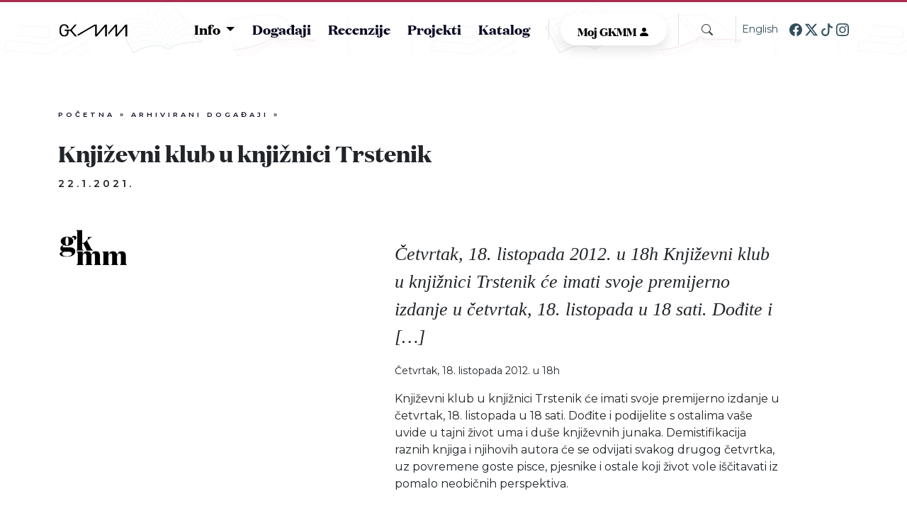

--- FILE ---
content_type: text/html; charset=UTF-8
request_url: https://gkmm.hr/arhivirani-dogadaji/knjizevni-klub-u-knjiznici-trstenik/
body_size: 12441
content:

<!DOCTYPE html>
<html lang="hr" class="no-js no-svg">


<head>
	<meta charset="UTF-8">
	<meta name="viewport" content="width=device-width, initial-scale=1">
	<meta name='robots' content='index, follow, max-image-preview:large, max-snippet:-1, max-video-preview:-1' />

	<!-- This site is optimized with the Yoast SEO plugin v19.10 - https://yoast.com/wordpress/plugins/seo/ -->
	<title>Književni klub u knjižnici Trstenik - Gradska knjiznica Marka Marulića</title>
	<link rel="canonical" href="https://gkmm.hr/arhivirani-dogadaji/knjizevni-klub-u-knjiznici-trstenik/" />
	<meta property="og:locale" content="hr_HR" />
	<meta property="og:type" content="article" />
	<meta property="og:title" content="Književni klub u knjižnici Trstenik - Gradska knjiznica Marka Marulića" />
	<meta property="og:description" content="Četvrtak, 18. listopada 2012. u 18h Književni klub u knjižnici Trstenik će imati svoje premijerno izdanje u četvrtak, 18. listopada u 18 sati. Dođite i [&hellip;]" />
	<meta property="og:url" content="https://gkmm.hr/arhivirani-dogadaji/knjizevni-klub-u-knjiznici-trstenik/" />
	<meta property="og:site_name" content="Gradska knjiznica Marka Marulića" />
	<meta property="article:publisher" content="https://www.facebook.com/gkmmsplit/" />
	<meta name="twitter:card" content="summary_large_image" />
	<meta name="twitter:site" content="@gkmmarulic" />
	<script type="application/ld+json" class="yoast-schema-graph">{"@context":"https://schema.org","@graph":[{"@type":"WebPage","@id":"https://gkmm.hr/arhivirani-dogadaji/knjizevni-klub-u-knjiznici-trstenik/","url":"https://gkmm.hr/arhivirani-dogadaji/knjizevni-klub-u-knjiznici-trstenik/","name":"Književni klub u knjižnici Trstenik - Gradska knjiznica Marka Marulića","isPartOf":{"@id":"https://gkmm.hr/#website"},"datePublished":"2021-01-22T11:27:20+00:00","dateModified":"2021-01-22T11:27:20+00:00","breadcrumb":{"@id":"https://gkmm.hr/arhivirani-dogadaji/knjizevni-klub-u-knjiznici-trstenik/#breadcrumb"},"inLanguage":"hr","potentialAction":[{"@type":"ReadAction","target":["https://gkmm.hr/arhivirani-dogadaji/knjizevni-klub-u-knjiznici-trstenik/"]}]},{"@type":"BreadcrumbList","@id":"https://gkmm.hr/arhivirani-dogadaji/knjizevni-klub-u-knjiznici-trstenik/#breadcrumb","itemListElement":[{"@type":"ListItem","position":1,"name":"Početna","item":"https://gkmm.hr/"},{"@type":"ListItem","position":2,"name":"Arhivirani događaji","item":"https://gkmm.hr/arhivirani-dogadaji/"},{"@type":"ListItem","position":3,"name":"Književni klub u knjižnici Trstenik"}]},{"@type":"WebSite","@id":"https://gkmm.hr/#website","url":"https://gkmm.hr/","name":"Gradska knjiznica Marka Marulića","description":"Najbolji izbor za ljubitelje knjiga: Gradska knjižnica Marka Marulića u Splitu nudi raznoliku kolekciju, bogate sadržaje i nezaboravno iskustvo za sve književne entuzijaste.","publisher":{"@id":"https://gkmm.hr/#organization"},"potentialAction":[{"@type":"SearchAction","target":{"@type":"EntryPoint","urlTemplate":"https://gkmm.hr/?s={search_term_string}"},"query-input":"required name=search_term_string"}],"inLanguage":"hr"},{"@type":"Organization","@id":"https://gkmm.hr/#organization","name":"Gradska knjiznica Marka Marulića","url":"https://gkmm.hr/","logo":{"@type":"ImageObject","inLanguage":"hr","@id":"https://gkmm.hr/#/schema/logo/image/","url":"https://gkmm.hr/wp-content/uploads/2023/09/gkmmfav.jpg","contentUrl":"https://gkmm.hr/wp-content/uploads/2023/09/gkmmfav.jpg","width":512,"height":512,"caption":"Gradska knjiznica Marka Marulića"},"image":{"@id":"https://gkmm.hr/#/schema/logo/image/"},"sameAs":["https://www.tiktok.com/@gkmm_split","https://www.instagram.com/gradska_knjiznicamarkamarulica/","https://www.facebook.com/gkmmsplit/","https://twitter.com/gkmmarulic"]}]}</script>
	<!-- / Yoast SEO plugin. -->


<link rel='dns-prefetch' href='//www.googletagmanager.com' />
<link rel="alternate" title="oEmbed (JSON)" type="application/json+oembed" href="https://gkmm.hr/wp-json/oembed/1.0/embed?url=https%3A%2F%2Fgkmm.hr%2Farhivirani-dogadaji%2Fknjizevni-klub-u-knjiznici-trstenik%2F" />
<link rel="alternate" title="oEmbed (XML)" type="text/xml+oembed" href="https://gkmm.hr/wp-json/oembed/1.0/embed?url=https%3A%2F%2Fgkmm.hr%2Farhivirani-dogadaji%2Fknjizevni-klub-u-knjiznici-trstenik%2F&#038;format=xml" />
<style id='wp-img-auto-sizes-contain-inline-css'>
img:is([sizes=auto i],[sizes^="auto," i]){contain-intrinsic-size:3000px 1500px}
/*# sourceURL=wp-img-auto-sizes-contain-inline-css */
</style>
<style id='wp-emoji-styles-inline-css'>

	img.wp-smiley, img.emoji {
		display: inline !important;
		border: none !important;
		box-shadow: none !important;
		height: 1em !important;
		width: 1em !important;
		margin: 0 0.07em !important;
		vertical-align: -0.1em !important;
		background: none !important;
		padding: 0 !important;
	}
/*# sourceURL=wp-emoji-styles-inline-css */
</style>
<style id='wp-block-library-inline-css'>
:root{--wp-block-synced-color:#7a00df;--wp-block-synced-color--rgb:122,0,223;--wp-bound-block-color:var(--wp-block-synced-color);--wp-editor-canvas-background:#ddd;--wp-admin-theme-color:#007cba;--wp-admin-theme-color--rgb:0,124,186;--wp-admin-theme-color-darker-10:#006ba1;--wp-admin-theme-color-darker-10--rgb:0,107,160.5;--wp-admin-theme-color-darker-20:#005a87;--wp-admin-theme-color-darker-20--rgb:0,90,135;--wp-admin-border-width-focus:2px}@media (min-resolution:192dpi){:root{--wp-admin-border-width-focus:1.5px}}.wp-element-button{cursor:pointer}:root .has-very-light-gray-background-color{background-color:#eee}:root .has-very-dark-gray-background-color{background-color:#313131}:root .has-very-light-gray-color{color:#eee}:root .has-very-dark-gray-color{color:#313131}:root .has-vivid-green-cyan-to-vivid-cyan-blue-gradient-background{background:linear-gradient(135deg,#00d084,#0693e3)}:root .has-purple-crush-gradient-background{background:linear-gradient(135deg,#34e2e4,#4721fb 50%,#ab1dfe)}:root .has-hazy-dawn-gradient-background{background:linear-gradient(135deg,#faaca8,#dad0ec)}:root .has-subdued-olive-gradient-background{background:linear-gradient(135deg,#fafae1,#67a671)}:root .has-atomic-cream-gradient-background{background:linear-gradient(135deg,#fdd79a,#004a59)}:root .has-nightshade-gradient-background{background:linear-gradient(135deg,#330968,#31cdcf)}:root .has-midnight-gradient-background{background:linear-gradient(135deg,#020381,#2874fc)}:root{--wp--preset--font-size--normal:16px;--wp--preset--font-size--huge:42px}.has-regular-font-size{font-size:1em}.has-larger-font-size{font-size:2.625em}.has-normal-font-size{font-size:var(--wp--preset--font-size--normal)}.has-huge-font-size{font-size:var(--wp--preset--font-size--huge)}.has-text-align-center{text-align:center}.has-text-align-left{text-align:left}.has-text-align-right{text-align:right}.has-fit-text{white-space:nowrap!important}#end-resizable-editor-section{display:none}.aligncenter{clear:both}.items-justified-left{justify-content:flex-start}.items-justified-center{justify-content:center}.items-justified-right{justify-content:flex-end}.items-justified-space-between{justify-content:space-between}.screen-reader-text{border:0;clip-path:inset(50%);height:1px;margin:-1px;overflow:hidden;padding:0;position:absolute;width:1px;word-wrap:normal!important}.screen-reader-text:focus{background-color:#ddd;clip-path:none;color:#444;display:block;font-size:1em;height:auto;left:5px;line-height:normal;padding:15px 23px 14px;text-decoration:none;top:5px;width:auto;z-index:100000}html :where(.has-border-color){border-style:solid}html :where([style*=border-top-color]){border-top-style:solid}html :where([style*=border-right-color]){border-right-style:solid}html :where([style*=border-bottom-color]){border-bottom-style:solid}html :where([style*=border-left-color]){border-left-style:solid}html :where([style*=border-width]){border-style:solid}html :where([style*=border-top-width]){border-top-style:solid}html :where([style*=border-right-width]){border-right-style:solid}html :where([style*=border-bottom-width]){border-bottom-style:solid}html :where([style*=border-left-width]){border-left-style:solid}html :where(img[class*=wp-image-]){height:auto;max-width:100%}:where(figure){margin:0 0 1em}html :where(.is-position-sticky){--wp-admin--admin-bar--position-offset:var(--wp-admin--admin-bar--height,0px)}@media screen and (max-width:600px){html :where(.is-position-sticky){--wp-admin--admin-bar--position-offset:0px}}

/*# sourceURL=wp-block-library-inline-css */
</style><style id='global-styles-inline-css'>
:root{--wp--preset--aspect-ratio--square: 1;--wp--preset--aspect-ratio--4-3: 4/3;--wp--preset--aspect-ratio--3-4: 3/4;--wp--preset--aspect-ratio--3-2: 3/2;--wp--preset--aspect-ratio--2-3: 2/3;--wp--preset--aspect-ratio--16-9: 16/9;--wp--preset--aspect-ratio--9-16: 9/16;--wp--preset--color--black: #000000;--wp--preset--color--cyan-bluish-gray: #abb8c3;--wp--preset--color--white: #ffffff;--wp--preset--color--pale-pink: #f78da7;--wp--preset--color--vivid-red: #cf2e2e;--wp--preset--color--luminous-vivid-orange: #ff6900;--wp--preset--color--luminous-vivid-amber: #fcb900;--wp--preset--color--light-green-cyan: #7bdcb5;--wp--preset--color--vivid-green-cyan: #00d084;--wp--preset--color--pale-cyan-blue: #8ed1fc;--wp--preset--color--vivid-cyan-blue: #0693e3;--wp--preset--color--vivid-purple: #9b51e0;--wp--preset--gradient--vivid-cyan-blue-to-vivid-purple: linear-gradient(135deg,rgb(6,147,227) 0%,rgb(155,81,224) 100%);--wp--preset--gradient--light-green-cyan-to-vivid-green-cyan: linear-gradient(135deg,rgb(122,220,180) 0%,rgb(0,208,130) 100%);--wp--preset--gradient--luminous-vivid-amber-to-luminous-vivid-orange: linear-gradient(135deg,rgb(252,185,0) 0%,rgb(255,105,0) 100%);--wp--preset--gradient--luminous-vivid-orange-to-vivid-red: linear-gradient(135deg,rgb(255,105,0) 0%,rgb(207,46,46) 100%);--wp--preset--gradient--very-light-gray-to-cyan-bluish-gray: linear-gradient(135deg,rgb(238,238,238) 0%,rgb(169,184,195) 100%);--wp--preset--gradient--cool-to-warm-spectrum: linear-gradient(135deg,rgb(74,234,220) 0%,rgb(151,120,209) 20%,rgb(207,42,186) 40%,rgb(238,44,130) 60%,rgb(251,105,98) 80%,rgb(254,248,76) 100%);--wp--preset--gradient--blush-light-purple: linear-gradient(135deg,rgb(255,206,236) 0%,rgb(152,150,240) 100%);--wp--preset--gradient--blush-bordeaux: linear-gradient(135deg,rgb(254,205,165) 0%,rgb(254,45,45) 50%,rgb(107,0,62) 100%);--wp--preset--gradient--luminous-dusk: linear-gradient(135deg,rgb(255,203,112) 0%,rgb(199,81,192) 50%,rgb(65,88,208) 100%);--wp--preset--gradient--pale-ocean: linear-gradient(135deg,rgb(255,245,203) 0%,rgb(182,227,212) 50%,rgb(51,167,181) 100%);--wp--preset--gradient--electric-grass: linear-gradient(135deg,rgb(202,248,128) 0%,rgb(113,206,126) 100%);--wp--preset--gradient--midnight: linear-gradient(135deg,rgb(2,3,129) 0%,rgb(40,116,252) 100%);--wp--preset--font-size--small: 13px;--wp--preset--font-size--medium: 20px;--wp--preset--font-size--large: 36px;--wp--preset--font-size--x-large: 42px;--wp--preset--spacing--20: 0.44rem;--wp--preset--spacing--30: 0.67rem;--wp--preset--spacing--40: 1rem;--wp--preset--spacing--50: 1.5rem;--wp--preset--spacing--60: 2.25rem;--wp--preset--spacing--70: 3.38rem;--wp--preset--spacing--80: 5.06rem;--wp--preset--shadow--natural: 6px 6px 9px rgba(0, 0, 0, 0.2);--wp--preset--shadow--deep: 12px 12px 50px rgba(0, 0, 0, 0.4);--wp--preset--shadow--sharp: 6px 6px 0px rgba(0, 0, 0, 0.2);--wp--preset--shadow--outlined: 6px 6px 0px -3px rgb(255, 255, 255), 6px 6px rgb(0, 0, 0);--wp--preset--shadow--crisp: 6px 6px 0px rgb(0, 0, 0);}:where(.is-layout-flex){gap: 0.5em;}:where(.is-layout-grid){gap: 0.5em;}body .is-layout-flex{display: flex;}.is-layout-flex{flex-wrap: wrap;align-items: center;}.is-layout-flex > :is(*, div){margin: 0;}body .is-layout-grid{display: grid;}.is-layout-grid > :is(*, div){margin: 0;}:where(.wp-block-columns.is-layout-flex){gap: 2em;}:where(.wp-block-columns.is-layout-grid){gap: 2em;}:where(.wp-block-post-template.is-layout-flex){gap: 1.25em;}:where(.wp-block-post-template.is-layout-grid){gap: 1.25em;}.has-black-color{color: var(--wp--preset--color--black) !important;}.has-cyan-bluish-gray-color{color: var(--wp--preset--color--cyan-bluish-gray) !important;}.has-white-color{color: var(--wp--preset--color--white) !important;}.has-pale-pink-color{color: var(--wp--preset--color--pale-pink) !important;}.has-vivid-red-color{color: var(--wp--preset--color--vivid-red) !important;}.has-luminous-vivid-orange-color{color: var(--wp--preset--color--luminous-vivid-orange) !important;}.has-luminous-vivid-amber-color{color: var(--wp--preset--color--luminous-vivid-amber) !important;}.has-light-green-cyan-color{color: var(--wp--preset--color--light-green-cyan) !important;}.has-vivid-green-cyan-color{color: var(--wp--preset--color--vivid-green-cyan) !important;}.has-pale-cyan-blue-color{color: var(--wp--preset--color--pale-cyan-blue) !important;}.has-vivid-cyan-blue-color{color: var(--wp--preset--color--vivid-cyan-blue) !important;}.has-vivid-purple-color{color: var(--wp--preset--color--vivid-purple) !important;}.has-black-background-color{background-color: var(--wp--preset--color--black) !important;}.has-cyan-bluish-gray-background-color{background-color: var(--wp--preset--color--cyan-bluish-gray) !important;}.has-white-background-color{background-color: var(--wp--preset--color--white) !important;}.has-pale-pink-background-color{background-color: var(--wp--preset--color--pale-pink) !important;}.has-vivid-red-background-color{background-color: var(--wp--preset--color--vivid-red) !important;}.has-luminous-vivid-orange-background-color{background-color: var(--wp--preset--color--luminous-vivid-orange) !important;}.has-luminous-vivid-amber-background-color{background-color: var(--wp--preset--color--luminous-vivid-amber) !important;}.has-light-green-cyan-background-color{background-color: var(--wp--preset--color--light-green-cyan) !important;}.has-vivid-green-cyan-background-color{background-color: var(--wp--preset--color--vivid-green-cyan) !important;}.has-pale-cyan-blue-background-color{background-color: var(--wp--preset--color--pale-cyan-blue) !important;}.has-vivid-cyan-blue-background-color{background-color: var(--wp--preset--color--vivid-cyan-blue) !important;}.has-vivid-purple-background-color{background-color: var(--wp--preset--color--vivid-purple) !important;}.has-black-border-color{border-color: var(--wp--preset--color--black) !important;}.has-cyan-bluish-gray-border-color{border-color: var(--wp--preset--color--cyan-bluish-gray) !important;}.has-white-border-color{border-color: var(--wp--preset--color--white) !important;}.has-pale-pink-border-color{border-color: var(--wp--preset--color--pale-pink) !important;}.has-vivid-red-border-color{border-color: var(--wp--preset--color--vivid-red) !important;}.has-luminous-vivid-orange-border-color{border-color: var(--wp--preset--color--luminous-vivid-orange) !important;}.has-luminous-vivid-amber-border-color{border-color: var(--wp--preset--color--luminous-vivid-amber) !important;}.has-light-green-cyan-border-color{border-color: var(--wp--preset--color--light-green-cyan) !important;}.has-vivid-green-cyan-border-color{border-color: var(--wp--preset--color--vivid-green-cyan) !important;}.has-pale-cyan-blue-border-color{border-color: var(--wp--preset--color--pale-cyan-blue) !important;}.has-vivid-cyan-blue-border-color{border-color: var(--wp--preset--color--vivid-cyan-blue) !important;}.has-vivid-purple-border-color{border-color: var(--wp--preset--color--vivid-purple) !important;}.has-vivid-cyan-blue-to-vivid-purple-gradient-background{background: var(--wp--preset--gradient--vivid-cyan-blue-to-vivid-purple) !important;}.has-light-green-cyan-to-vivid-green-cyan-gradient-background{background: var(--wp--preset--gradient--light-green-cyan-to-vivid-green-cyan) !important;}.has-luminous-vivid-amber-to-luminous-vivid-orange-gradient-background{background: var(--wp--preset--gradient--luminous-vivid-amber-to-luminous-vivid-orange) !important;}.has-luminous-vivid-orange-to-vivid-red-gradient-background{background: var(--wp--preset--gradient--luminous-vivid-orange-to-vivid-red) !important;}.has-very-light-gray-to-cyan-bluish-gray-gradient-background{background: var(--wp--preset--gradient--very-light-gray-to-cyan-bluish-gray) !important;}.has-cool-to-warm-spectrum-gradient-background{background: var(--wp--preset--gradient--cool-to-warm-spectrum) !important;}.has-blush-light-purple-gradient-background{background: var(--wp--preset--gradient--blush-light-purple) !important;}.has-blush-bordeaux-gradient-background{background: var(--wp--preset--gradient--blush-bordeaux) !important;}.has-luminous-dusk-gradient-background{background: var(--wp--preset--gradient--luminous-dusk) !important;}.has-pale-ocean-gradient-background{background: var(--wp--preset--gradient--pale-ocean) !important;}.has-electric-grass-gradient-background{background: var(--wp--preset--gradient--electric-grass) !important;}.has-midnight-gradient-background{background: var(--wp--preset--gradient--midnight) !important;}.has-small-font-size{font-size: var(--wp--preset--font-size--small) !important;}.has-medium-font-size{font-size: var(--wp--preset--font-size--medium) !important;}.has-large-font-size{font-size: var(--wp--preset--font-size--large) !important;}.has-x-large-font-size{font-size: var(--wp--preset--font-size--x-large) !important;}
/*# sourceURL=global-styles-inline-css */
</style>

<style id='classic-theme-styles-inline-css'>
/*! This file is auto-generated */
.wp-block-button__link{color:#fff;background-color:#32373c;border-radius:9999px;box-shadow:none;text-decoration:none;padding:calc(.667em + 2px) calc(1.333em + 2px);font-size:1.125em}.wp-block-file__button{background:#32373c;color:#fff;text-decoration:none}
/*# sourceURL=/wp-includes/css/classic-themes.min.css */
</style>
<link rel='stylesheet' id='contact-form-7-css' href='https://gkmm.hr/wp-content/plugins/contact-form-7/includes/css/styles.css?ver=5.7.4' media='all' />
<link rel='stylesheet' id='gkmm-style-css' href='https://gkmm.hr/wp-content/themes/gkmm/style.css?ver=1.0.0' media='all' />
<link rel='stylesheet' id='vendor/bootstrap-icons.min-css' href='https://gkmm.hr/wp-content/themes/gkmm/assets/css/vendor/bootstrap-icons.min.css?ver=1742207725' media='all' />
<link rel='stylesheet' id='vendor/bootstrap.min-css' href='https://gkmm.hr/wp-content/themes/gkmm/assets/css/vendor/bootstrap.min.css?ver=1742207526' media='all' />
<link rel='stylesheet' id='vendor/swiper-bundle.min-css' href='https://gkmm.hr/wp-content/themes/gkmm/assets/css/vendor/swiper-bundle.min.css?ver=1742207791' media='all' />
<link rel='stylesheet' id='style-css' href='https://gkmm.hr/wp-content/themes/gkmm/assets/css/style.css?ver=1742206905' media='all' />
<link rel='stylesheet' id='main-menu-css' href='https://gkmm.hr/wp-content/themes/gkmm/assets/css/main-menu.css?ver=1742206897' media='all' />
<link rel='stylesheet' id='news-swiper-css' href='https://gkmm.hr/wp-content/themes/gkmm/assets/css/news-swiper.css?ver=1730294229' media='all' />
<link rel='stylesheet' id='highlighted-book-reviews-swiper-css' href='https://gkmm.hr/wp-content/themes/gkmm/assets/css/highlighted-book-reviews-swiper.css?ver=1730294229' media='all' />
<link rel='stylesheet' id='highlighted-recent-news-swiper-css' href='https://gkmm.hr/wp-content/themes/gkmm/assets/css/highlighted-recent-news-swiper.css?ver=1733233556' media='all' />
<link rel='stylesheet' id='footer-css' href='https://gkmm.hr/wp-content/themes/gkmm/assets/css/footer.css?ver=1733234058' media='all' />
<link rel='stylesheet' id='list-reviews-css' href='https://gkmm.hr/wp-content/themes/gkmm/assets/css/list-reviews.css?ver=1733745787' media='all' />
<link rel='stylesheet' id='single-review-css' href='https://gkmm.hr/wp-content/themes/gkmm/assets/css/single-review.css?ver=1730294229' media='all' />
<link rel='stylesheet' id='calendar-css' href='https://gkmm.hr/wp-content/themes/gkmm/assets/css/calendar.css?ver=1733233556' media='all' />
<link rel='stylesheet' id='locations-css' href='https://gkmm.hr/wp-content/themes/gkmm/assets/css/locations.css?ver=1733233556' media='all' />
<link rel='stylesheet' id='cta-click-css' href='https://gkmm.hr/wp-content/themes/gkmm/assets/css/cta-click.css?ver=1730294229' media='all' />
<link rel='stylesheet' id='sections-css' href='https://gkmm.hr/wp-content/themes/gkmm/assets/css/sections.css?ver=1730294229' media='all' />
<link rel='stylesheet' id='our-editions-css' href='https://gkmm.hr/wp-content/themes/gkmm/assets/css/our-editions.css?ver=1733748747' media='all' />
<link rel='stylesheet' id='fonts-css' href='https://gkmm.hr/wp-content/themes/gkmm/assets/fonts/fonts.css?ver=1730294229' media='all' />
<script src="https://gkmm.hr/wp-content/themes/gkmm/assets/js/vendor/popper.min.js?ver=1742206351" id="vendor/popper.min-js"></script>
<script src="https://gkmm.hr/wp-content/themes/gkmm/assets/js/vendor/lottie-player.min.js?ver=1742206988" id="vendor/lottie-player.min-js"></script>
<script src="https://gkmm.hr/wp-content/themes/gkmm/assets/js/vendor/swiper-bundle.min.js?ver=1742207134" id="vendor/swiper-bundle.min-js"></script>
<script src="https://gkmm.hr/wp-content/themes/gkmm/assets/js/vendor/flickity.min.js?ver=1742207186" id="vendor/flickity.min-js"></script>
<script src="https://gkmm.hr/wp-content/themes/gkmm/assets/js/vendor/jsPdf.min.js?ver=1742207228" id="vendor/jsPdf.min-js"></script>
<script src="https://gkmm.hr/wp-content/themes/gkmm/assets/js/vendor/bootstrap.min.js?ver=1742207352" id="vendor/bootstrap.min-js"></script>
<script src="https://gkmm.hr/wp-content/themes/gkmm/assets/js/vendor/bsmultiselect.js?ver=1730294229" id="vendor/bsmultiselect-js"></script>
<script src="https://gkmm.hr/wp-content/themes/gkmm/assets/js/multiselect.js?ver=1730294229" id="multiselect-js"></script>

<!-- Google Analytics snippet added by Site Kit -->
<script src="https://www.googletagmanager.com/gtag/js?id=GT-NNQR3CM" id="google_gtagjs-js" async></script>
<script id="google_gtagjs-js-after">
window.dataLayer = window.dataLayer || [];function gtag(){dataLayer.push(arguments);}
gtag('set', 'linker', {"domains":["gkmm.hr"]} );
gtag("js", new Date());
gtag("set", "developer_id.dZTNiMT", true);
gtag("config", "GT-NNQR3CM");
//# sourceURL=google_gtagjs-js-after
</script>

<!-- End Google Analytics snippet added by Site Kit -->
<link rel="https://api.w.org/" href="https://gkmm.hr/wp-json/" /><link rel="alternate" title="JSON" type="application/json" href="https://gkmm.hr/wp-json/wp/v2/archived_event/3464" /><link rel="EditURI" type="application/rsd+xml" title="RSD" href="https://gkmm.hr/xmlrpc.php?rsd" />
<meta name="generator" content="WordPress 6.9" />
<link rel='shortlink' href='https://gkmm.hr/?p=3464' />
<meta name="generator" content="Site Kit by Google 1.120.0" /><link rel="icon" href="https://gkmm.hr/wp-content/uploads/2023/06/cropped-gkmmfav-32x32.jpg" sizes="32x32" />
<link rel="icon" href="https://gkmm.hr/wp-content/uploads/2023/06/cropped-gkmmfav-192x192.jpg" sizes="192x192" />
<link rel="apple-touch-icon" href="https://gkmm.hr/wp-content/uploads/2023/06/cropped-gkmmfav-180x180.jpg" />
<meta name="msapplication-TileImage" content="https://gkmm.hr/wp-content/uploads/2023/06/cropped-gkmmfav-270x270.jpg" />
	<!--MARULICEVE STOPE CSS -->

	<link rel="stylesheet" href="https://gkmm.hr/wp-content/themes/gkmm/assets/css/stope/style.css">
</head>

<body class="wp-singular archived_event-template-default single single-archived_event postid-3464 wp-theme-gkmm">
	<div class="body-main">

		
		<div id="page" class="site">
			<nav class="navbar autohide navbar-collapse p-0 menu-bg">
				<div class="container-fluid">
					<div class="container  large-main-menu py-0 rounded-3 d-flex justify-content-between align-items-center">
						<a class="navbar-brand" href="https://gkmm.hr"><img src="https://gkmm.hr/wp-content/themes/gkmm/assets/images/test-old.png" class="img-fluid logo" /></a>
						<div class="d-block d-lg-none d-flex mobile-header-icons">
							<button class="btn menu-toggler" id="tglr"><i class="bi bi-list" id="menu-icon"></i></button>
						</div>

						<div class="controls d-flex align-items-center d-none d-lg-flex">
							<div class="dropdown">
								<button class="dropdown-toggle rounded-5 cta-red text-white menu-dropdown-main" type="button" data-bs-toggle="dropdown" aria-expanded="false">
									Info
								</button>

								<div class="menu-sections-container"><ul id="menu-sections" class="dropdown-menu  dropdown-menu-end dropdown-wrapper-main shadow-sm"><li id="menu-item-302" class="menu-item menu-item-type-post_type menu-item-object-page menu-item-302"><a href="https://gkmm.hr/cjenik/">Cjenik</a></li>
<li id="menu-item-392" class="menu-item menu-item-type-post_type_archive menu-item-object-location menu-item-392"><a href="https://gkmm.hr/lokacije/">Radno Vrijeme</a></li>
<li id="menu-item-1226" class="menu-item menu-item-type-post_type menu-item-object-page menu-item-1226"><a href="https://gkmm.hr/pristupnica/">Članstvo</a></li>
</ul></div>							</div>
							<div class="pe-3 border-end">
								<div class="menu-top-menu-container"><ul id="menu-top-menu" class="menu"><li id="menu-item-207" class="menu-item menu-item-type-post_type_archive menu-item-object-event menu-item-207"><a href="https://gkmm.hr/dogadaji/">Događaji</a></li>
<li id="menu-item-5430" class="menu-item menu-item-type-post_type_archive menu-item-object-book_review menu-item-5430"><a href="https://gkmm.hr/recenzije/">Recenzije</a></li>
<li id="menu-item-251" class="menu-item menu-item-type-post_type_archive menu-item-object-project menu-item-251"><a href="https://gkmm.hr/projekti/">Projekti</a></li>
<li id="menu-item-254" class="menu-item menu-item-type-custom menu-item-object-custom menu-item-254"><a target="_blank" href="https://katalog.gkmm.hr/pages/search.aspx">Katalog</a></li>
</ul></div>
							</div>
							<div class="px-3 border-end">
								<div class="wrap">
									<a href="https://katalog.gkmm.hr/pages/search.aspx?&action=login" target="_blank">
										<button class="button button-smaller zaki-login">Moj GKMM <i class="bi bi-person-fill"></i></button>
									</a>
								</div>
							</div>
							<div class="px-3 border-end">
								<button type="button" class="btn-search" data-bs-toggle="modal" data-bs-target="#searchModal">
									<i class="bi bi-search"></i>
								</button>
							</div>

							<a class="ms-2 english" href="https://gkmm.hr/english">English</a>
							<div class="socials ps-3">
								<a href="https://www.facebook.com/gkmmsplit/" target="_blank">
									<svg xmlns="http://www.w3.org/2000/svg" width="18" height="18" fill="#324e5b" class="bi bi-facebook" viewBox="0 0 16 16">
										<path d="M16 8.049c0-4.446-3.582-8.05-8-8.05C3.58 0-.002 3.603-.002 8.05c0 4.017 2.926 7.347 6.75 7.951v-5.625h-2.03V8.05H6.75V6.275c0-2.017 1.195-3.131 3.022-3.131.876 0 1.791.157 1.791.157v1.98h-1.009c-.993 0-1.303.621-1.303 1.258v1.51h2.218l-.354 2.326H9.25V16c3.824-.604 6.75-3.934 6.75-7.951z" />
									</svg>
								</a>
								<a href="https://twitter.com/gkmmarulic" target="_blank">
									<svg xmlns="http://www.w3.org/2000/svg" width="18" height="18" fill="#324e5b" class="bi bi-twitter-x" viewBox="0 0 16 16">
										<path d="M12.6.75h2.454l-5.36 6.142L16 15.25h-4.937l-3.867-5.07-4.425 5.07H.316l5.733-6.57L0 .75h5.063l3.495 4.633L12.601.75Zm-.86 13.028h1.36L4.323 2.145H2.865l8.875 11.633Z"></path>
									</svg>
								</a>
								<a href="https://www.tiktok.com/@gkmm_split" target="_blank">
									<svg xmlns="http://www.w3.org/2000/svg" width="18" height="18" fill="#324e5b" class="bi bi-tiktok" viewBox="0 0 16 16">
										<path d="M9 0h1.98c.144.715.54 1.617 1.235 2.512C12.895 3.389 13.797 4 15 4v2c-1.753 0-3.07-.814-4-1.829V11a5 5 0 1 1-5-5v2a3 3 0 1 0 3 3V0Z" />
									</svg>
								</a>
								<a href="https://www.instagram.com/gradska_knjiznicamarkamarulica" target="_blank">
									<svg xmlns="http://www.w3.org/2000/svg" width="18" height="18" fill="#324e5b" class="bi bi-instagram" viewBox="0 0 16 16">
										<path d="M8 0C5.829 0 5.556.01 4.703.048 3.85.088 3.269.222 2.76.42a3.917 3.917 0 0 0-1.417.923A3.927 3.927 0 0 0 .42 2.76C.222 3.268.087 3.85.048 4.7.01 5.555 0 5.827 0 8.001c0 2.172.01 2.444.048 3.297.04.852.174 1.433.372 1.942.205.526.478.972.923 1.417.444.445.89.719 1.416.923.51.198 1.09.333 1.942.372C5.555 15.99 5.827 16 8 16s2.444-.01 3.298-.048c.851-.04 1.434-.174 1.943-.372a3.916 3.916 0 0 0 1.416-.923c.445-.445.718-.891.923-1.417.197-.509.332-1.09.372-1.942C15.99 10.445 16 10.173 16 8s-.01-2.445-.048-3.299c-.04-.851-.175-1.433-.372-1.941a3.926 3.926 0 0 0-.923-1.417A3.911 3.911 0 0 0 13.24.42c-.51-.198-1.092-.333-1.943-.372C10.443.01 10.172 0 7.998 0h.003zm-.717 1.442h.718c2.136 0 2.389.007 3.232.046.78.035 1.204.166 1.486.275.373.145.64.319.92.599.28.28.453.546.598.92.11.281.24.705.275 1.485.039.843.047 1.096.047 3.231s-.008 2.389-.047 3.232c-.035.78-.166 1.203-.275 1.485a2.47 2.47 0 0 1-.599.919c-.28.28-.546.453-.92.598-.28.11-.704.24-1.485.276-.843.038-1.096.047-3.232.047s-2.39-.009-3.233-.047c-.78-.036-1.203-.166-1.485-.276a2.478 2.478 0 0 1-.92-.598 2.48 2.48 0 0 1-.6-.92c-.109-.281-.24-.705-.275-1.485-.038-.843-.046-1.096-.046-3.233 0-2.136.008-2.388.046-3.231.036-.78.166-1.204.276-1.486.145-.373.319-.64.599-.92.28-.28.546-.453.92-.598.282-.11.705-.24 1.485-.276.738-.034 1.024-.044 2.515-.045v.002zm4.988 1.328a.96.96 0 1 0 0 1.92.96.96 0 0 0 0-1.92zm-4.27 1.122a4.109 4.109 0 1 0 0 8.217 4.109 4.109 0 0 0 0-8.217zm0 1.441a2.667 2.667 0 1 1 0 5.334 2.667 2.667 0 0 1 0-5.334z" />
									</svg>
								</a>
							</div>
						</div>
					</div>
				</div>
			</nav>
			<div class="mobile-menu-list d-md-block d-lg-none rounded-3">
				<div class="mx-auto">
					<button class="dropdown-toggle menu-dropdown-main-mobile p-0 ms-3" type="button" data-bs-toggle="dropdown" aria-expanded="false">
						Info
					</button>
					<div class="menu-sections-container"><ul id="menu-sections-1" class="dropdown-menu  dropdown-menu-start dropdown-wrapper-main shadow-sm"><li class="menu-item menu-item-type-post_type menu-item-object-page menu-item-302"><a href="https://gkmm.hr/cjenik/">Cjenik</a></li>
<li class="menu-item menu-item-type-post_type_archive menu-item-object-location menu-item-392"><a href="https://gkmm.hr/lokacije/">Radno Vrijeme</a></li>
<li class="menu-item menu-item-type-post_type menu-item-object-page menu-item-1226"><a href="https://gkmm.hr/pristupnica/">Članstvo</a></li>
</ul></div>				</div>
				<ul class="list-group ms-3 mb-3">
											<li class="mt-3">
							<a href="https://gkmm.hr/dogadaji/" title="Događaji">Događaji</a>
						</li>
											<li class="mt-3">
							<a href="https://gkmm.hr/recenzije/" title="Recenzije">Recenzije</a>
						</li>
											<li class="mt-3">
							<a href="https://gkmm.hr/projekti/" title="Projekti">Projekti</a>
						</li>
											<li class="mt-3">
							<a href="https://katalog.gkmm.hr/pages/search.aspx" title="Katalog">Katalog</a>
						</li>
									</ul>
				<div class="mx-auto">
					<button type="button" class="button button-smaller zaki-login" data-bs-toggle="modal" data-bs-target="#searchModal">
						Pretraga <i class="bi bi-search"></i>
					</button>
				</div>
				<div class="wrap mt-3">
					<a href="https://katalog.gkmm.hr/pages/search.aspx?&action=login" target="_blank">
						<button class="button button-smaller zaki-login">Moj GKMM <i class="bi bi-person-fill"></i></button>
					</a>
				</div>
				<div class="mt-3 fs-1 d-flex justify-content-evenly socials">
					<a href="https://www.facebook.com/gkmmsplit/" target="_blank">
						<svg xmlns="http://www.w3.org/2000/svg" width="24" height="24" fill="#324e5b" class="bi bi-facebook" viewBox="0 0 16 16">
							<path d="M16 8.049c0-4.446-3.582-8.05-8-8.05C3.58 0-.002 3.603-.002 8.05c0 4.017 2.926 7.347 6.75 7.951v-5.625h-2.03V8.05H6.75V6.275c0-2.017 1.195-3.131 3.022-3.131.876 0 1.791.157 1.791.157v1.98h-1.009c-.993 0-1.303.621-1.303 1.258v1.51h2.218l-.354 2.326H9.25V16c3.824-.604 6.75-3.934 6.75-7.951z" />
						</svg>
					</a>
					<a href="https://twitter.com/gkmmarulic" target="_blank">
						<svg xmlns="http://www.w3.org/2000/svg" width="24" height="24" fill="#324e5b" class="bi bi-twitter-x" viewBox="0 0 16 16">
							<path d="M12.6.75h2.454l-5.36 6.142L16 15.25h-4.937l-3.867-5.07-4.425 5.07H.316l5.733-6.57L0 .75h5.063l3.495 4.633L12.601.75Zm-.86 13.028h1.36L4.323 2.145H2.865l8.875 11.633Z"></path>
						</svg>
					</a>
					<a href="https://www.tiktok.com/@gkmm_split" target="_blank">
						<svg xmlns="http://www.w3.org/2000/svg" width="24" height="24" fill="#324e5b" class="bi bi-tiktok" viewBox="0 0 16 16">
							<path d="M9 0h1.98c.144.715.54 1.617 1.235 2.512C12.895 3.389 13.797 4 15 4v2c-1.753 0-3.07-.814-4-1.829V11a5 5 0 1 1-5-5v2a3 3 0 1 0 3 3V0Z" />
						</svg>
					</a>
					<a href="https://www.instagram.com/gradska_knjiznicamarkamarulica" target="_blank">
						<svg xmlns="http://www.w3.org/2000/svg" width="24" height="24" fill="#324e5b" class="bi bi-instagram" viewBox="0 0 16 16">
							<path d="M8 0C5.829 0 5.556.01 4.703.048 3.85.088 3.269.222 2.76.42a3.917 3.917 0 0 0-1.417.923A3.927 3.927 0 0 0 .42 2.76C.222 3.268.087 3.85.048 4.7.01 5.555 0 5.827 0 8.001c0 2.172.01 2.444.048 3.297.04.852.174 1.433.372 1.942.205.526.478.972.923 1.417.444.445.89.719 1.416.923.51.198 1.09.333 1.942.372C5.555 15.99 5.827 16 8 16s2.444-.01 3.298-.048c.851-.04 1.434-.174 1.943-.372a3.916 3.916 0 0 0 1.416-.923c.445-.445.718-.891.923-1.417.197-.509.332-1.09.372-1.942C15.99 10.445 16 10.173 16 8s-.01-2.445-.048-3.299c-.04-.851-.175-1.433-.372-1.941a3.926 3.926 0 0 0-.923-1.417A3.911 3.911 0 0 0 13.24.42c-.51-.198-1.092-.333-1.943-.372C10.443.01 10.172 0 7.998 0h.003zm-.717 1.442h.718c2.136 0 2.389.007 3.232.046.78.035 1.204.166 1.486.275.373.145.64.319.92.599.28.28.453.546.598.92.11.281.24.705.275 1.485.039.843.047 1.096.047 3.231s-.008 2.389-.047 3.232c-.035.78-.166 1.203-.275 1.485a2.47 2.47 0 0 1-.599.919c-.28.28-.546.453-.92.598-.28.11-.704.24-1.485.276-.843.038-1.096.047-3.232.047s-2.39-.009-3.233-.047c-.78-.036-1.203-.166-1.485-.276a2.478 2.478 0 0 1-.92-.598 2.48 2.48 0 0 1-.6-.92c-.109-.281-.24-.705-.275-1.485-.038-.843-.046-1.096-.046-3.233 0-2.136.008-2.388.046-3.231.036-.78.166-1.204.276-1.486.145-.373.319-.64.599-.92.28-.28.546-.453.92-.598.282-.11.705-.24 1.485-.276.738-.034 1.024-.044 2.515-.045v.002zm4.988 1.328a.96.96 0 1 0 0 1.92.96.96 0 0 0 0-1.92zm-4.27 1.122a4.109 4.109 0 1 0 0 8.217 4.109 4.109 0 0 0 0-8.217zm0 1.441a2.667 2.667 0 1 1 0 5.334 2.667 2.667 0 0 1 0-5.334z" />
						</svg>
					</a>
				</div>
				<div class="text-center">
					<a class="ms-2 english" href="https://gkmm.hr/english">English</a>
				</div>
			</div>

			<div class="site-content-contain shadow" id="cntnt">
				<!-- Modal -->
				<div class="modal fade" id="searchModal" data-bs-keyboard="false" tabindex="-1" aria-labelledby="staticBackdropLabel" aria-hidden="true">
					<div class="modal-dialog">
						<div class="modal-content">
							<div class="modal-body">
								<div class="card p-3 rounded-3">
									<form action="https://gkmm.hr" method="get">
										<form action="https://gkmm.hr" method="get">
											<h1 class="page-title clr-rainbow no-results-text fs-4 mb-3">
												Pretraži cijelu stranicu.
											</h1>
											<div class="input-group">
												<input type="text" class="form-control rounded-top-left rounded-bottom-left" placeholder="Upiši pojam ovdje..." aria-label="Glavna pretraga" aria-describedby="button-addon2" name="s" value="">
												<button class="btn btn-outline-secondary rounded-top-right rounded-bottom-right" type="submit" id="button-addon2">Pretraga</button>
											</div>
										</form>
									</form>
								</div>
							</div>
						</div>
					</div>
				</div>
<div id="primary" class="content-area">
	<main id="main" class="site-main">
		<div class="container">
    <div class="row">
        <div class="col-12 pt-3">
            <h3 id="breadcrumbs" class="main-header mb-0 fs-small"><span><span><a href="https://gkmm.hr/">Početna</a> » <span><a href="https://gkmm.hr/arhivirani-dogadaji/">Arhivirani događaji</a> » <span class="breadcrumb_last" aria-current="page">Književni klub u knjižnici Trstenik</span></span></span></span></h3>        </div>
        <div class="row d-flex align-items-center">
            <div class="col-lg-12">
                <h1 class="main-subtitle mb-0 fw-bold py-3">Književni klub u knjižnici Trstenik</h1>
                <h2 class="main-header">22.1.2021.</h2>            </div>
        </div>
    </div>
    <div class="row mt-5">
        <div class="col-md-4">
            <div class="mb-3">
                <div class="d-flex justify-content-between align-items-center">
                    <div class="">
                        <img src="https://gkmm.hr/wp-content/themes/gkmm/assets/images/gkmm-logo.png" alt="logo_new" class="img-fluid logo" />

                    </div>


                </div>

            </div>
            <img src="" class="img-fluid" />

        </div>
        <div class="col-md-6 mx-auto">
            <div class="main-content__title">
                <p class="mt-2"><p>Četvrtak, 18. listopada 2012. u 18h Književni klub u knjižnici Trstenik će imati svoje premijerno izdanje u četvrtak, 18. listopada u 18 sati. Dođite i [&hellip;]</p>
</p>
            </div>
            <p><span style="font-size:14px">Četvrtak, 18. listopada 2012. u 18h</p>
<p>Književni klub u knjižnici Trstenik će imati svoje premijerno izdanje u četvrtak, 18. listopada u 18 sati. Dođite i podijelite s ostalima vaše uvide u tajni život uma i duše književnih junaka. Demistifikacija raznih knjiga i njihovih autora će se odvijati svakog drugog četvrtka, uz povremene goste pisce, pjesnike i ostale koji život vole iščitavati iz pomalo neobičnih perspektiva.</span></p>
        </div>

    </div>
</div>
	</main><!-- #main -->
</div><!-- #primary -->



<div class="footer-main py-5" style="background-image: url(https://gkmm.hr/wp-content/themes/gkmm/assets/images/pbooks.png">
	<div class="container">
		<div class="row">
			<div class="col-md-4 mx-auto">
				<div class="text-center px-3">
					<img src="https://gkmm.hr/wp-content/themes/gkmm/assets/images/t3w.png" class="img-fluid mh-75 mx-auto mb-3" />
				</div>
			</div>
		</div>
		<div class="row rounded-3 bg-dark-blue py-3 my-5 shadow mx-1">
			<div class="col-md-10 mx-auto">
				<div class="d-flex justify-content-between align-items-center text-white">

					<div class="footer-text ms-2">

					</div>
				</div>
				<div class="row d-flex align-items-center">
					<div class="col-md-6 text-white subscribe-title">
						<h1 class="h">Pretplati se</h1>
					</div>
					<div class="col-md-6 text-white text-end tooltip-text ">
						<p class="mb-0">Vaš email nikad nećemo dijelit s drugima.</p>
					</div>
				</div>
				
<div class="wpcf7 no-js" id="wpcf7-f366-o1" lang="hr" dir="ltr">
<div class="screen-reader-response"><p role="status" aria-live="polite" aria-atomic="true"></p> <ul></ul></div>
<form action="/arhivirani-dogadaji/knjizevni-klub-u-knjiznici-trstenik/#wpcf7-f366-o1" method="post" class="wpcf7-form init news-letter-form" aria-label="Kontakt obrazac" novalidate="novalidate" data-status="init">
<div style="display: none;">
<input type="hidden" name="_wpcf7" value="366" />
<input type="hidden" name="_wpcf7_version" value="5.7.4" />
<input type="hidden" name="_wpcf7_locale" value="hr" />
<input type="hidden" name="_wpcf7_unit_tag" value="wpcf7-f366-o1" />
<input type="hidden" name="_wpcf7_container_post" value="0" />
<input type="hidden" name="_wpcf7_posted_data_hash" value="" />
</div>
<div class="row pretplata">
	<div class="col-md-12">
		<p><input size="40" class="wpcf7-form-control wpcf7-text wpcf7-email wpcf7-validates-as-required wpcf7-validates-as-email rounded-pill mb-3" aria-required="true" aria-invalid="false" placeholder="tvoj@email.hr" value="" type="email" name="email-58" />
		</p>
	</div>
	<div class="col-md-12 text-center">
		<p><input class="wpcf7-form-control has-spinner wpcf7-submit rounded-pill signup-button" type="submit" value="Pošalji" />
		</p>
	</div>
</div>
<div class="row d-flex justify-content-center">
</div><div class="wpcf7-response-output" aria-hidden="true"></div>
</form>
</div>

			</div>
		</div>
		<div class="row d-flex align-items-center">
			<div class="col-md-4">
				<div class="d-flex align-items-center my-3">
					<div class="footer-icon socials">
						<svg xmlns="http://www.w3.org/2000/svg" width="16" height="16" fill="#324e5b" class="bi bi-pin-map-fill" viewBox="0 0 16 16">
							<path fill-rule="evenodd" d="M3.1 11.2a.5.5 0 0 1 .4-.2H6a.5.5 0 0 1 0 1H3.75L1.5 15h13l-2.25-3H10a.5.5 0 0 1 0-1h2.5a.5.5 0 0 1 .4.2l3 4a.5.5 0 0 1-.4.8H.5a.5.5 0 0 1-.4-.8l3-4z" />
							<path fill-rule="evenodd" d="M4 4a4 4 0 1 1 4.5 3.969V13.5a.5.5 0 0 1-1 0V7.97A4 4 0 0 1 4 3.999z" />
						</svg>
					</div>
					<div class="footer-text ms-2">
						<a href="https://gkmm.hr/lokacije">
							<h2 class="footer-action fw-bold">Pronađi nas</h2>
							<p class="m-0 fw-bold">Na 12 različitih lokacija.</p>
						</a>
					</div>
				</div>
				<div class="d-flex align-items-center  my-3">
					<div class="footer-icon socials">
						<svg xmlns="http://www.w3.org/2000/svg" width="16" height="16" fill="#324e5b" class="bi bi-phone-vibrate-fill" viewBox="0 0 16 16">
							<path d="M4 4a2 2 0 0 1 2-2h4a2 2 0 0 1 2 2v8a2 2 0 0 1-2 2H6a2 2 0 0 1-2-2V4zm5 7a1 1 0 1 0-2 0 1 1 0 0 0 2 0zM1.807 4.734a.5.5 0 1 0-.884-.468A7.967 7.967 0 0 0 0 8c0 1.347.334 2.618.923 3.734a.5.5 0 1 0 .884-.468A6.967 6.967 0 0 1 1 8c0-1.18.292-2.292.807-3.266zm13.27-.468a.5.5 0 0 0-.884.468C14.708 5.708 15 6.819 15 8c0 1.18-.292 2.292-.807 3.266a.5.5 0 0 0 .884.468A7.967 7.967 0 0 0 16 8a7.967 7.967 0 0 0-.923-3.734zM3.34 6.182a.5.5 0 1 0-.93-.364A5.986 5.986 0 0 0 2 8c0 .769.145 1.505.41 2.182a.5.5 0 1 0 .93-.364A4.986 4.986 0 0 1 3 8c0-.642.12-1.255.34-1.818zm10.25-.364a.5.5 0 0 0-.93.364c.22.563.34 1.176.34 1.818 0 .642-.12 1.255-.34 1.818a.5.5 0 0 0 .93.364C13.856 9.505 14 8.769 14 8c0-.769-.145-1.505-.41-2.182z" />
						</svg>
					</div>
					<div class="footer-text ms-2">
						<a href="tel:+38521685000">
							<h2 class="footer-action fw-bold">Nazovi nas</h2>
							<p class="m-0 fw-bold">+385 21 685 000</p>
						</a>
					</div>
				</div>
				<div class="d-flex align-items-center  my-3">
					<div class="footer-icon socials">
						<svg xmlns="http://www.w3.org/2000/svg" width="16" height="16" fill="#324e5b" class="bi bi-envelope-paper-fill" viewBox="0 0 16 16">
							<path fill-rule="evenodd" d="M6.5 9.5 3 7.5v-6A1.5 1.5 0 0 1 4.5 0h7A1.5 1.5 0 0 1 13 1.5v6l-3.5 2L8 8.75l-1.5.75ZM1.059 3.635 2 3.133v3.753L0 5.713V5.4a2 2 0 0 1 1.059-1.765ZM16 5.713l-2 1.173V3.133l.941.502A2 2 0 0 1 16 5.4v.313Zm0 1.16-5.693 3.337L16 13.372v-6.5Zm-8 3.199 7.941 4.412A2 2 0 0 1 14 16H2a2 2 0 0 1-1.941-1.516L8 10.072Zm-8 3.3 5.693-3.162L0 6.873v6.5Z" />
						</svg>
					</div>

					<div class="footer-text ms-2">
						<a href="mailto:gkmm@gkmm.hr">
							<h2 class="footer-action fw-bold">Piši nam</h2>
							<p class="m-0 fw-bold">gkmm@gkmm.hr</p>
						</a>
					</div>
				</div>
			</div>
			<div class="col-md-2 py-5">
				<div class="mt-3 text-center footer-text">
					<h2 class="fw-bold">Do nas vozi</h2>
					<div class="socials mt-3">
						<a href="https://www.promet-split.hr/" target="_blank"><img src="https://gkmm.hr/wp-content/themes/gkmm/assets/images/prometsplit.png" class="img-fluid promet-img" alt="Promet Split" /></a>
					</div>
				</div>

			</div>
			<div class="col-md-2 py-5">
				<div class="mt-3 text-center footer-text">
					<h2 class="fw-bold">Prati nas</h2>
					<div class="socials mt-3">
						<a href="https://www.facebook.com/gkmmsplit/" target="_blank" class="mx-2">
							<svg xmlns="http://www.w3.org/2000/svg" width="28" height="28" fill="#324e5b" class="bi bi-facebook" viewBox="0 0 16 16">
								<path d="M16 8.049c0-4.446-3.582-8.05-8-8.05C3.58 0-.002 3.603-.002 8.05c0 4.017 2.926 7.347 6.75 7.951v-5.625h-2.03V8.05H6.75V6.275c0-2.017 1.195-3.131 3.022-3.131.876 0 1.791.157 1.791.157v1.98h-1.009c-.993 0-1.303.621-1.303 1.258v1.51h2.218l-.354 2.326H9.25V16c3.824-.604 6.75-3.934 6.75-7.951z" />
							</svg>
						</a>
						<a href="https://twitter.com/gkmmarulic" target="_blank">
							<svg xmlns="http://www.w3.org/2000/svg" width="28" height="28" fill="#324e5b" class="bi bi-twitter-x" viewBox="0 0 16 16">
								<path d="M12.6.75h2.454l-5.36 6.142L16 15.25h-4.937l-3.867-5.07-4.425 5.07H.316l5.733-6.57L0 .75h5.063l3.495 4.633L12.601.75Zm-.86 13.028h1.36L4.323 2.145H2.865l8.875 11.633Z"></path>
							</svg>
						</a>
						<a href="https://www.tiktok.com/@gkmm_split" target="_blank" class="mx-2">
							<svg xmlns="http://www.w3.org/2000/svg" width="28" height="28" fill="#324e5b" class="bi bi-tiktok" viewBox="0 0 16 16">
								<path d="M9 0h1.98c.144.715.54 1.617 1.235 2.512C12.895 3.389 13.797 4 15 4v2c-1.753 0-3.07-.814-4-1.829V11a5 5 0 1 1-5-5v2a3 3 0 1 0 3 3V0Z" />
							</svg>
						</a>
						<a href="https://www.instagram.com/gradska_knjiznicamarkamarulica" target="_blank" class="mx-2">
							<svg xmlns="http://www.w3.org/2000/svg" width="28" height="28" fill="#324e5b" class="bi bi-instagram" viewBox="0 0 16 16">
								<path d="M8 0C5.829 0 5.556.01 4.703.048 3.85.088 3.269.222 2.76.42a3.917 3.917 0 0 0-1.417.923A3.927 3.927 0 0 0 .42 2.76C.222 3.268.087 3.85.048 4.7.01 5.555 0 5.827 0 8.001c0 2.172.01 2.444.048 3.297.04.852.174 1.433.372 1.942.205.526.478.972.923 1.417.444.445.89.719 1.416.923.51.198 1.09.333 1.942.372C5.555 15.99 5.827 16 8 16s2.444-.01 3.298-.048c.851-.04 1.434-.174 1.943-.372a3.916 3.916 0 0 0 1.416-.923c.445-.445.718-.891.923-1.417.197-.509.332-1.09.372-1.942C15.99 10.445 16 10.173 16 8s-.01-2.445-.048-3.299c-.04-.851-.175-1.433-.372-1.941a3.926 3.926 0 0 0-.923-1.417A3.911 3.911 0 0 0 13.24.42c-.51-.198-1.092-.333-1.943-.372C10.443.01 10.172 0 7.998 0h.003zm-.717 1.442h.718c2.136 0 2.389.007 3.232.046.78.035 1.204.166 1.486.275.373.145.64.319.92.599.28.28.453.546.598.92.11.281.24.705.275 1.485.039.843.047 1.096.047 3.231s-.008 2.389-.047 3.232c-.035.78-.166 1.203-.275 1.485a2.47 2.47 0 0 1-.599.919c-.28.28-.546.453-.92.598-.28.11-.704.24-1.485.276-.843.038-1.096.047-3.232.047s-2.39-.009-3.233-.047c-.78-.036-1.203-.166-1.485-.276a2.478 2.478 0 0 1-.92-.598 2.48 2.48 0 0 1-.6-.92c-.109-.281-.24-.705-.275-1.485-.038-.843-.046-1.096-.046-3.233 0-2.136.008-2.388.046-3.231.036-.78.166-1.204.276-1.486.145-.373.319-.64.599-.92.28-.28.546-.453.92-.598.282-.11.705-.24 1.485-.276.738-.034 1.024-.044 2.515-.045v.002zm4.988 1.328a.96.96 0 1 0 0 1.92.96.96 0 0 0 0-1.92zm-4.27 1.122a4.109 4.109 0 1 0 0 8.217 4.109 4.109 0 0 0 0-8.217zm0 1.441a2.667 2.667 0 1 1 0 5.334 2.667 2.667 0 0 1 0-5.334z" />
							</svg>
						</a>
					</div>
				</div>

			</div>
			<div class="col-md-4">
								<ul class="flex-menu list-group list-group-flush m-0">
											<li class="list-group-item footer-menu-item mb-2">
							<a href="https://gkmm.hr/misija-vizija-i-statut/" title="Misija, vizija i statut">Misija, vizija i statut</a>
						</li>
											<li class="list-group-item footer-menu-item mb-2">
							<a href="https://gkmm.hr/nasa-povijest/" title="Povijest GKMM Split">Povijest GKMM Split</a>
						</li>
											<li class="list-group-item footer-menu-item mb-2">
							<a href="https://gkmm.hr/sluzbene-informacije/" title="Službene informacije">Službene informacije</a>
						</li>
											<li class="list-group-item footer-menu-item mb-2">
							<a href="https://gkmm.hr/nasa-izdanja/" title="Naša izdanja">Naša izdanja</a>
						</li>
											<li class="list-group-item footer-menu-item mb-2">
							<a href="https://gkmm.hr/za-knjiznicare/" title="Za knjižničare">Za knjižničare</a>
						</li>
											<li class="list-group-item footer-menu-item mb-2">
							<a href="https://gkmm.hr/javna-nabava/" title="Javna nabava">Javna nabava</a>
						</li>
											<li class="list-group-item footer-menu-item mb-2">
							<a href="https://gkmm.hr/izjava-o-digitalnoj-pristupacnosti/" title="Izjava o digitalnoj pristupačnosti">Izjava o digitalnoj pristupačnosti</a>
						</li>
											<li class="list-group-item footer-menu-item mb-2">
							<a href="https://gkmm.hr/izjava-o-odricanju-odgovornosti/" title="Izjava o odricanju odgovornosti">Izjava o odricanju odgovornosti</a>
						</li>
											<li class="list-group-item footer-menu-item mb-2">
							<a href="https://gkmm.hr/arhivirani-dogadaji/" title="Arhivirani događaji">Arhivirani događaji</a>
						</li>
											<li class="list-group-item footer-menu-item mb-2">
							<a href="https://gkmm.hr/arhivirane-objave/" title="Arhivirane objave">Arhivirane objave</a>
						</li>
											<li class="list-group-item footer-menu-item mb-2">
							<a href="https://gkmm.hr/impressum/" title="Impressum">Impressum</a>
						</li>
									</ul>
			</div>
			<div class="col-md-12 text-center">
				<span class="text-white cl">Web development <a href="https://continium-labs.com/" target="_blank">CONTINIUM-LABS.COM</a></span>
			</div>
		</div>

	</div>
</div>



</div><!-- .site-content-contain -->
</div><!-- #content -->
<script type="speculationrules">
{"prefetch":[{"source":"document","where":{"and":[{"href_matches":"/*"},{"not":{"href_matches":["/wp-*.php","/wp-admin/*","/wp-content/uploads/*","/wp-content/*","/wp-content/plugins/*","/wp-content/themes/gkmm/*","/*\\?(.+)"]}},{"not":{"selector_matches":"a[rel~=\"nofollow\"]"}},{"not":{"selector_matches":".no-prefetch, .no-prefetch a"}}]},"eagerness":"conservative"}]}
</script>
<script src="https://gkmm.hr/wp-content/plugins/contact-form-7/includes/swv/js/index.js?ver=5.7.4" id="swv-js"></script>
<script id="contact-form-7-js-extra">
var wpcf7 = {"api":{"root":"https://gkmm.hr/wp-json/","namespace":"contact-form-7/v1"}};
//# sourceURL=contact-form-7-js-extra
</script>
<script src="https://gkmm.hr/wp-content/plugins/contact-form-7/includes/js/index.js?ver=5.7.4" id="contact-form-7-js"></script>
<script src="https://gkmm.hr/wp-content/themes/gkmm/assets/js/main-menu.js?ver=1730294229" id="main-menu-js"></script>
<script src="https://gkmm.hr/wp-content/themes/gkmm/assets/js/swiper-slider.js?ver=1733234058" id="swiper-slider-js"></script>
<script id="wp-emoji-settings" type="application/json">
{"baseUrl":"https://s.w.org/images/core/emoji/17.0.2/72x72/","ext":".png","svgUrl":"https://s.w.org/images/core/emoji/17.0.2/svg/","svgExt":".svg","source":{"concatemoji":"https://gkmm.hr/wp-includes/js/wp-emoji-release.min.js?ver=6.9"}}
</script>
<script type="module">
/*! This file is auto-generated */
const a=JSON.parse(document.getElementById("wp-emoji-settings").textContent),o=(window._wpemojiSettings=a,"wpEmojiSettingsSupports"),s=["flag","emoji"];function i(e){try{var t={supportTests:e,timestamp:(new Date).valueOf()};sessionStorage.setItem(o,JSON.stringify(t))}catch(e){}}function c(e,t,n){e.clearRect(0,0,e.canvas.width,e.canvas.height),e.fillText(t,0,0);t=new Uint32Array(e.getImageData(0,0,e.canvas.width,e.canvas.height).data);e.clearRect(0,0,e.canvas.width,e.canvas.height),e.fillText(n,0,0);const a=new Uint32Array(e.getImageData(0,0,e.canvas.width,e.canvas.height).data);return t.every((e,t)=>e===a[t])}function p(e,t){e.clearRect(0,0,e.canvas.width,e.canvas.height),e.fillText(t,0,0);var n=e.getImageData(16,16,1,1);for(let e=0;e<n.data.length;e++)if(0!==n.data[e])return!1;return!0}function u(e,t,n,a){switch(t){case"flag":return n(e,"\ud83c\udff3\ufe0f\u200d\u26a7\ufe0f","\ud83c\udff3\ufe0f\u200b\u26a7\ufe0f")?!1:!n(e,"\ud83c\udde8\ud83c\uddf6","\ud83c\udde8\u200b\ud83c\uddf6")&&!n(e,"\ud83c\udff4\udb40\udc67\udb40\udc62\udb40\udc65\udb40\udc6e\udb40\udc67\udb40\udc7f","\ud83c\udff4\u200b\udb40\udc67\u200b\udb40\udc62\u200b\udb40\udc65\u200b\udb40\udc6e\u200b\udb40\udc67\u200b\udb40\udc7f");case"emoji":return!a(e,"\ud83e\u1fac8")}return!1}function f(e,t,n,a){let r;const o=(r="undefined"!=typeof WorkerGlobalScope&&self instanceof WorkerGlobalScope?new OffscreenCanvas(300,150):document.createElement("canvas")).getContext("2d",{willReadFrequently:!0}),s=(o.textBaseline="top",o.font="600 32px Arial",{});return e.forEach(e=>{s[e]=t(o,e,n,a)}),s}function r(e){var t=document.createElement("script");t.src=e,t.defer=!0,document.head.appendChild(t)}a.supports={everything:!0,everythingExceptFlag:!0},new Promise(t=>{let n=function(){try{var e=JSON.parse(sessionStorage.getItem(o));if("object"==typeof e&&"number"==typeof e.timestamp&&(new Date).valueOf()<e.timestamp+604800&&"object"==typeof e.supportTests)return e.supportTests}catch(e){}return null}();if(!n){if("undefined"!=typeof Worker&&"undefined"!=typeof OffscreenCanvas&&"undefined"!=typeof URL&&URL.createObjectURL&&"undefined"!=typeof Blob)try{var e="postMessage("+f.toString()+"("+[JSON.stringify(s),u.toString(),c.toString(),p.toString()].join(",")+"));",a=new Blob([e],{type:"text/javascript"});const r=new Worker(URL.createObjectURL(a),{name:"wpTestEmojiSupports"});return void(r.onmessage=e=>{i(n=e.data),r.terminate(),t(n)})}catch(e){}i(n=f(s,u,c,p))}t(n)}).then(e=>{for(const n in e)a.supports[n]=e[n],a.supports.everything=a.supports.everything&&a.supports[n],"flag"!==n&&(a.supports.everythingExceptFlag=a.supports.everythingExceptFlag&&a.supports[n]);var t;a.supports.everythingExceptFlag=a.supports.everythingExceptFlag&&!a.supports.flag,a.supports.everything||((t=a.source||{}).concatemoji?r(t.concatemoji):t.wpemoji&&t.twemoji&&(r(t.twemoji),r(t.wpemoji)))});
//# sourceURL=https://gkmm.hr/wp-includes/js/wp-emoji-loader.min.js
</script>

</body>

</html>

--- FILE ---
content_type: text/css
request_url: https://gkmm.hr/wp-content/themes/gkmm/assets/css/style.css?ver=1742206905
body_size: 2183
content:
@import url("https://fonts.googleapis.com/css2?family=Montserrat:wght@300;400;500;600;900&display=swap");
:root {
  --body-color: #0a0a24;
  --main-red: #a72d51;
  --light-blue: #a6c0cd;
  --light-blue-bg: #f9f9f9;
  --vibrant-light-blue: #00aeef;
  --vibrant-main-red: #e52661;
  --dark-blue: #426b80;
  --light-pink: #eedadb;
  --arrow-fill: #333231;
  --grey: #878787;
  --dark-grey: #262626;
  --body-font: "Montserrat", sans-serif;
  --italic-font: serif;
}
* {
  font-synthesis: none !important;
  -webkit-font-smoothing: antialiased;
}

html,
body {
  margin: 0 !important;
  font-family: var(--body-font);
}
/* width */
::-webkit-scrollbar {
  width: 8px;
}
p strong {
  font-weight: 600 !important;
}

/* Track */
::-webkit-scrollbar-track {
  border-radius: 2px;
}

/* Handle */
::-webkit-scrollbar-thumb {
  background: var(--main-red);
}

/* Handle on hover */
::-webkit-scrollbar-thumb:hover {
  background: var(--main-red);
}

::selection {
  background: var(--main-red);
  color: #fff;
}
a {
  text-decoration: none !important;
}
a:hover {
  color: var(--main-red);
}
a:visited {
  color: var(--dark-blue);
}
.nav-tabs {
  border-color: var(--light-blue);
}
.nav-tabs .nav-item.show .nav-link,
.nav-tabs .nav-link.active {
  color: var(--dark-blue);
  border-left: 1px solid var(--light-blue);
  border-top: 1px solid var(--light-blue);
  border-right: 1px solid var(--light-blue);
}
.nav-link:hover {
  color: var(--dark-blue);
}
.fs-big {
  font-size: 4rem !important;
}
.fs-small {
  font-size: 0.6rem !important;
}
.fs-small-2 {
  font-size: 0.8rem !important;
}
.color-red {
  color: var(--main-red);
}
.color-dark-blue {
  color: var(--dark-blue);
}
.main-header {
  text-transform: uppercase;
  font-size: 14px;
  letter-spacing: 4px;
  font-weight: 600;
  transition-delay: 0.2s;
}
.main-d-subheader {
  font-family: "DDisplay", serif;
}
.scrolled-down,
.scrolled-up {
  background-color: #fff;
}
.scrolled-down {
  box-shadow: 0 2px 6px 0 rgb(0 0 0 / 7%);
}
.cta-icon {
  width: 150px;
}
.cta-kids {
  width: 170px;
}
.highlight-events-section {
  background-color: #f4f7fc;
}
.tab-lnk {
  font-size: 1.2rem;
  margin-left: 1rem;
  margin-bottom: 0px;
  color: var(--body-color);
  font-family: "DDisplay", serif;
  font-weight: 700;
}
.text-white-transparent {
  background: linear-gradient(130deg, #eedadb, #426b80 41.07%, #a72d51 76.05%);
  -webkit-background-clip: text;
  -webkit-text-fill-color: transparent;
}
.main-subtitle {
  font-size: 2rem;
  font-family: "DDisplay", serif;
  margin-top: 14px;
  transition-delay: 0.4s;
}
h1 {
  font-family: "DDisplay";
}
.h span {
  position: relative;
}
.za-djecu {
  font-family: var(--body-font) !important;
  text-transform: uppercase;
  font-weight: 900 !important;
}
.za-mlade {
  font-family: var(--body-font) !important;
  text-transform: uppercase;
  font-weight: 900 !important;
}

.h span:before {
  content: "";
  position: absolute;
  top: 100%;
  width: 100%;
  left: 0;
  height: 8px;
  border-radius: 2px;
  background: linear-gradient(130deg, #eedadb, #426b80 41.07%, #a72d51 76.05%);
}

.za-djecu span:before {
  content: "";
  position: absolute;
  top: 100%;
  width: 100%;
  left: 0;
  height: 8px;
  border-radius: 2px;
  background: linear-gradient(90deg, rgb(0 171 171) 0%, rgb(226 48 0) 62%);
}
.za-mlade span:before {
  content: "";
  position: absolute;
  top: 100%;
  width: 100%;
  left: 0;
  background: linear-gradient(90deg, rgb(237 33 92) 0%, rgb(0 174 239) 88%);
}

.card {
  border: none;
  border-radius: 0;
}
.badge {
  text-transform: uppercase;
  font-size: 10px;
  letter-spacing: 2px;
  font-weight: 600;
  transition-delay: 0.2s;
}
.more-menu {
  font-size: 13px;
  font-weight: 500;
  transition-delay: 0.4s;
}

.cta-red {
  background-color: var(--main-red);
}
.cta-blue {
  background-color: var(--light-blue);
}
.cta-dark-blue {
  background-color: var(--dark-blue);
}
.cta-light-red {
  background-color: var(--vibrant-main-red);
}
.cta-light-blue {
  background-color: var(--vibrant-light-blue);
}
.mh-75 {
  max-height: 75px;
}

#breadcrumbs a {
  color: var(--body-color);
}
.fancy-border {
  width: 150px;
  height: 150px;
  text-align: center;
  border-top: 5px solid;
  border-image: linear-gradient(
      to right,
      var(--grey) 25%,
      var(--dark-grey) 25%,
      var(--dark-blue) 50%,
      var(--main-red) 50%,
      red 75%,
      teal 75%
    )
    5;
}
.wrap {
  height: 100%;
  display: flex;
  align-items: center;
  justify-content: center;
}

.button {
  width: 200px;
  height: 45px;
  font-family: "Montserrat", sans-serif;
  font-size: 11px;
  text-transform: uppercase;
  letter-spacing: 2.5px;
  font-weight: 500;
  color: #000;
  background-color: #fff;
  border: none;
  border-radius: 45px;
  box-shadow: 0px 8px 15px rgba(0, 0, 0, 0.1);
  transition: all 0.3s ease 0s;
  cursor: pointer;
  outline: none;
}

.red-button {
  background-color: var(--main-red);
  color: #fff;
}
.button-smaller {
  width: 150px;
}
.stamp {
  width: 40px;
}
.button:hover {
  background-color: var(--main-red);
  box-shadow: 0px 15px 20px rgba(180, 90, 90, 0.4);
  color: #fff;
  transform: translateY(-7px);
}
.mh-350-lg {
  max-height: 350px;
}
.mh-500 {
  max-height: 500px;
}
.cancel {
  color: var(--main-red);
  text-decoration: none;
  font-size: 12px;
}
.cancel:visited {
  color: var(--main-red);
}
.title-link {
  color: #000;
  text-decoration: none;
}
.title-link:hover {
  color: var(--dark-grey);
}

.decor {
  font-size: 72px;
  background: linear-gradient(
    162deg,
    rgba(66, 107, 128, 1) 30%,
    rgba(167, 45, 81, 1) 94%
  );
  -webkit-background-clip: text;
  -webkit-text-fill-color: transparent;
}

.button-wide {
  width: 250px !important;
}
.content-area {
  padding-bottom: 2rem;
  margin-bottom: 3rem;
}

@media screen and (max-width: 930px) {
  .swiper-button-next:after,
  .swiper-button-prev:after {
    font-size: 25px;
  }
  .swiper-button-next,
  .swiper-button-prev {
    height: 20%;
    width: 0%;
  }
  .tab-lnk {
    font-size: 1rem;
    margin-left: 5px;
    padding: 10px;
  }
  .no-results-text {
    font-size: 2rem !important;
  }
  .mh-350-lg {
    max-height: 280px;
  }
  .book-availability {
    text-align: center;
  }
  .content-area {
    padding-top: 2rem;
  }
}

@media screen and (min-width: 930px) {
  .site-main {
    padding-top: 5rem;
  }
}
.bi {
  font-weight: 900;
}

/****NEWS LIST **/
.news-item {
  display: flex;
  align-items: stretch;
}

/****NEWS LIST **/
.eu-logo {
  max-width: 40px;
}
.book-tags > a {
  text-decoration: none;
}
a:visited {
  color: var(--vibrant-light-blue);
}
.nav-link:visited {
  color: #000;
}
.btn-white {
  min-width: 100px;
}

textarea:focus,
input[type="text"]:focus,
input[type="password"]:focus,
input[type="datetime"]:focus,
input[type="datetime-local"]:focus,
input[type="date"]:focus,
input[type="month"]:focus,
input[type="time"]:focus,
input[type="week"]:focus,
input[type="number"]:focus,
input[type="email"]:focus,
input[type="url"]:focus,
input[type="search"]:focus,
input[type="tel"]:focus,
input[type="color"]:focus,
.uneditable-input:focus {
  border-color: rgba(167, 45, 81, 0.8);
  box-shadow: 0 1px 1px rgba(0, 0, 0, 0.075) inset,
    0 0 8px rgba(167, 45, 81, 0.6);
  outline: 0 none;
}
.post-type-link {
  text-transform: uppercase;
  text-decoration: none;
  letter-spacing: 2px;
  font-weight: bold;
  font-size: 15px;
  color: var(--main-red) !important;
}
.navbar-toggler:focus,
.navbar-toggler:active,
.navbar-toggler-icon:focus {
  outline: none;
  box-shadow: none;
}
.pinned-news-title > h3 {
  color: #324e5b;
  font-family: "DDisplay";
}

.read-more-link {
  font-family: "Montserrat", sans-serif;
  font-size: 11px;
  text-transform: uppercase;
  letter-spacing: 2.5px;
  font-weight: 500;
  color: var(--main-red) !important;
}
.details-news {
  right: 45px;
  bottom: -10px;
}
.page-numbers {
  color: #000 !important;
}
.page-numbers {
  padding: 10px;
  border-radius: 2rem;
}
.current {
  background-color: var(--main-red) !important;
  color: #fff !important;
}
.kaledio {
  max-width: 350px;
}
.english {
  color: #324e5b !important;
  font-size: 14px;
}
.mw-300 {
  max-width: 100px;
}
.content-area {
  overflow: hidden;
}
.wpcf7-form-control {
  width: 100%;
}
.wpcf7-spinner {
  display: none;
}
.hover-cta {
  transition: all 0.3s ease 0s;
}
.hover-cta:hover {
  transform: translateY(-7px);
}
.bi {
  font-weight: 900;
}
.event-title-list a,
.footer-text a {
  color: #000 !important;
}
img.img-fluid.cta-png {
  height: 100px;
}

.our-editions-cta-img {
  margin-bottom: 2rem;
  height: 240px;
  width: 240px;
}

.wpcf7-file::-webkit-file-upload-button {
  visibility: hidden;
}
.wpcf7-file::before {
  content: "Uploadaj";
  display: inline-block;
  background: #fff !important;
  border: 1px solid #000;
  padding: 15px 15px;
  outline: none;
  white-space: nowrap;
  -webkit-user-select: none;
  cursor: pointer;
  font-size: 10pt;
  color: #000000;
}
.wpcf7-file:hover::before {
  border-color: black;
}
.wpcf7-file:active::before {
  background: -webkit-linear-gradient(top, #e3e3e3, #f9f9f9);
}
.btn-collapse > .card {
  border: 1px solid #fff;
}
.btn-collapse {
  background: none !important;
}

.active-collapse > .card {
  border: 1px solid var(--bs-link-color);
}
.card > .collapse-badge {
  display: none;
}
.active-collapse > .card > .collapse-badge {
  display: block;
}
@media screen and (max-width: 930px) {
  .swiper-button-next:after,
  .swiper-button-prev:after {
    font-size: 25px;
  }
  .swiper-button-next,
  .swiper-button-prev {
    height: 20%;
    width: 0%;
  }
  .tab-lnk {
    font-size: 1rem;
    margin-left: 5px;
    padding: 10px;
  }
  .no-results-text {
    font-size: 2rem !important;
  }
  .mh-350-lg {
    max-height: 280px;
  }
  .book-availability {
    text-align: center;
  }
  .content-area {
    padding-top: 2rem;
  }
  .pretplata {
    margin-top: 1rem;
  }
  img.img-fluid.cta-png {
    height: 75px;
  }
  .our-editions-cta-img {
    margin-bottom: 0;
  }
}
@media screen and (min-width: 930px) {
  .site-main {
    padding-top: 5rem;
  }
}


--- FILE ---
content_type: text/css
request_url: https://gkmm.hr/wp-content/themes/gkmm/assets/css/main-menu.css?ver=1742206897
body_size: 830
content:
@import url("https://fonts.googleapis.com/css2?family=Montserrat:wght@300;400;500;600&display=swap");
:root {
  --body-color: #0a0a24;
  --main-red: #a72d51;
  --light-blue: #a6c0cd;
  --light-blue-bg: #f9f9f9;
  --dark-blue: #426b80;
  --light-pink: #eedadb;
  --arrow-fill: #333231;
  --body-font: "Montserrat", sans-serif;
  --italic-font: serif;
}
.body-main {
  background-color: #fff;
}
.menu {
  margin-bottom: 0;
  margin-left: 0;
  padding-left: 0;
}
.menu > li {
  list-style: none;
  display: inline;
  margin-left: 10px;
  margin-right: 10px;
}
.menu > li > a,
.dropdown-wrapper-main > li > a {
  font-size: 1.2rem;
  margin-bottom: 0px;
  text-decoration: none;
  color: var(--body-color);
  font-family: "DDisplay", serif;
}
.dropdown-wrapper-main > li > a {
  font-size: 1rem;
}
.menu-dropdown-main:hover {
  border: none;
}
.menu-dropdown-main {
  background-color: transparent;
  color: #000 !important;
  padding: 0px 15px;
  font-family: "DDisplay", serif;
  border: none !important;
  font-size: 1.2rem;
}
.menu-dropdown-main-mobile {
  background: none;
  color: #000 !important;
  font-family: "DDisplay", serif;
  border: none !important;
  font-size: 1.5rem;
}
.menu-dropdown-main:focus {
  border: none;
}
.dropdown-wrapper-main {
  padding: 1rem;
  border: none;
  text-align: center;
  font-family: "DDisplay", serif;
}
.dropdown-wrapper-main > li > a {
  display: inline-block;
  width: 100%;
}
.current-menu-item {
  border-bottom: 3px solid #a72d51 !important;
}
.menu-item {
  border-bottom: 3px solid transparent;
  border-radius: 3px;
  margin-top: 1rem;
}
.menu-item:hover {
  border-bottom: 3px solid #a72d51;
}
.menu-btn {
  font-size: 0.8rem;
}
.zaki-login {
  font-family: "DDisplay", serif;
  text-transform: capitalize;
  font-size: 1rem;
  letter-spacing: unset;
}

.socials > a > i {
  background: linear-gradient(130deg, #eedadb, #426b80 41.07%, #a72d51 76.05%);
  -webkit-background-clip: text;
  -webkit-text-fill-color: transparent;
}
.logo {
  max-width: 100px;
}

.site-content-contain {
  position: relative;
  background-color: #fff;
  padding-top: 60px;
  top: 0px;
  left: 0px;
  -moz-transition: all 0.5s ease;
  -ms-transition: all 0.5s ease;
  -o-transition: all 0.5s ease;
  transition: all 0.5s ease;
}
.menu-toggler:focus {
  border: none;
}
.mobile-menu-list > ul > li > a {
  color: #000 !important;
}
.menu-bg {
  background-color: #fff;
  background-image: url("../images/test-pbooks.png");
  border-top: 3px solid var(--main-red);
}
.large-main-menu {
  margin-top: 1rem;
  margin-bottom: 1rem;
  padding-top: 0.5rem;
  padding-bottom: 0.5rem;
}
.menu-toggler {
  padding: 0;
  font-size: 2rem;
}
.push-content {
  border-radius: 0.5rem;
  padding-top: 0px !important;
  top: 100px;
  left: -250px;
}
.mobile-menu-list {
  position: fixed;
  z-index: 0;
  top: 120px;
  padding: 10px;
  right: 45px;
}
.mobile-menu-list ul {
  list-style: none;
}
.autohide {
  position: fixed;
  top: 0;
  right: 0;
  left: 0;
  width: 100%;
  z-index: 1030;
}
.scrolled-down {
  transform: translateY(-100%);
  transition: all 0.3s ease-in-out;
}
.scrolled-up {
  transform: translateY(0);
  transition: all 0.3s ease-in-out;
}

.mobile-menu-list > ul > li > a {
  text-decoration: none;
  font-family: "DDisplay", serif;
  font-weight: 700;
  font-size: 1.5rem;
}

.main-search {
  background: none;
  color: var(--dark-blue) !important;
  font-family: "DDisplay";
  font-size: 1.2rem;
  padding: 0px 10px !important;
}
.main-search:focus {
  background-color: transparent !important;
  box-shadow: none !important;
  outline: 0 none;
}
.btn-search {
  background-color: transparent;
  border: none !important;
}
.general-search {
  background-color: var(--dark-blue);
  color: #fff;
}

.main-search::placeholder {
  color: var(--light-blue);
}
.menu-toggler {
  border-width: 0px !important;
}
@media screen and (max-width: 960px) {
  .logo {
    max-width: 70px;
  }
  .body-main {
    background-color: var(--light-blue);
    background-size: 500px;
    background-image: url("../images/pbooks.png");
  }

  .large-main-menu {
    margin-top: 0.3rem;
    margin-bottom: 0.3rem;
  }
}
@media screen and (min-width: 960px) {
  .site-content-contain {
    top: 0px !important;
    left: 0px !important;
    border-radius: 0%;
  }
}


--- FILE ---
content_type: text/css
request_url: https://gkmm.hr/wp-content/themes/gkmm/assets/css/news-swiper.css?ver=1730294229
body_size: 169
content:
.swiper-button-next,
.swiper-button-prev {
  color: var(--main-red);
}

.button-wrapper {
  position: absolute;
  right: 15px;
  bottom: 35px;
  z-index: 1;
  display: flex;
  align-items: center;
}
@media screen and (max-width: 930px) {
  .button-wrapper {
    top: 0;
    left: 0;
    width: 100%;
    justify-content: space-between;
    padding: 0 60px;
  }
}
@media screen and (max-width: 575px) {
  .button-wrapper {
    padding: 0 20px;
  }
}
.button-wrapper svg {
  width: 28px;
}
.button-wrapper .swiper-button {
  border: 1px solid #000;
  position: relative;
  border-radius: 50%;
  width: 44px;
  height: 44px;
  display: flex;
  align-items: center;
  justify-content: center;
  background: linear-gradient(to right, var(--body-color) 40%, transparent 0%);
  background-size: 200% 100%;
  background-position: right bottom;
  transition: all 0.3s ease-out;
  cursor: pointer;
}
.button-wrapper .swiper-button + .swiper-button {
  margin-left: 16px;
}
@media screen and (max-width: 930px) {
  .button-wrapper .swiper-button + .swiper-button {
    margin-left: 0;
  }
}
.button-wrapper .swiper-button:hover {
  background-color: #fff;
  background-position: left bottom;
}
.button-wrapper .swiper-button:hover svg {
  stroke: #fff;
}
.button-wrapper .swiper-prev-button {
  background: linear-gradient(to left, var(--body-color) 40%, transparent 0%);
  background-size: 200% 100%;
  background-position: left bottom;
  transition: all 0.3s ease-out;
}
.button-wrapper .swiper-prev-button svg {
  transform: rotate(-180deg);
}
.button-wrapper .swiper-prev-button:hover {
  background-position: right bottom;
}
.swiper-button::after {
  content: "";
}
.swiper-next-button {
  right: 0;
}
.swiper-prev-button {
  left: 0;
}

.button-wrapper {
  position: relative;
  display: flex;
  align-items: center;
  justify-content: end;
  padding-right: 2rem;
}


--- FILE ---
content_type: text/css
request_url: https://gkmm.hr/wp-content/themes/gkmm/assets/css/highlighted-book-reviews-swiper.css?ver=1730294229
body_size: 260
content:
.swiper-slide .main-wrapper > *,
.swiper-slide .main-content > * {
  /* transform: scale(0.9); */
  /* transition-duration: 0.3s; */
}

.swiper-slide-active .main-wrapper > *,
.swiper-slide-active .main-content > * {
  /* transform: none; */
  /* opacity: 1; */
}

.swiper-slide .bottle-bg {
  transition-duration: 1.6s;
  object-position: 10%;
}

.swiper-slide-active .bottle-bg {
  opacity: 1;
  transform: none;
  object-position: 50%;
}

.swiper-slide .bottle-img {
  transition-duration: 0.8s;
  transform: scale(1.2);
}

.swiper-slide-active .bottle-img {
  opacity: 1;
  transform: scale(1.6);
}

.book-review-slide-text {
  padding: 3rem;
}
.big-slide {
  max-width: 450px;
}

@media screen and (max-width: 930px) {
  .book-review-slide-text {
    padding: 0.5rem;
  }
  .big-slide {
    width: 80%;
  }
  .main-subtitle {
    margin-bottom: 10px;
  }
  .main-wrapper-title {
    text-align: center;
  }
  .main-wrapper-title > .main-subtitle {
    font-size: 1.25rem;
  }
}

.swiper-pagination-progressbar .swiper-pagination-progressbar-fill {
  background: #426b80;
}
.swiper-horizontal > .swiper-pagination-progressbar,
.swiper-pagination-progressbar.swiper-pagination-horizontal,
.swiper-pagination-progressbar.swiper-pagination-vertical.swiper-pagination-progressbar-opposite,
.swiper-vertical
  > .swiper-pagination-progressbar.swiper-pagination-progressbar-opposite {
  height: 3px;
}

.sdw-left {
  position: absolute;
  top: 0px;
  left: 0px;
  z-index: 99;
  height: 100%;
  width: 50px;
  background: rgb(255, 255, 255);
  background: linear-gradient(
    90deg,
    rgba(255, 255, 255, 1) 0%,
    rgba(255, 255, 255, 0.7875525210084033) 31%,
    rgba(148, 187, 233, 0) 62%
  );
}
.sdw-right {
  position: absolute;
  top: 0px;
  right: 0px;
  z-index: 99;
  height: 100%;
  width: 50px;
  background: rgb(148, 187, 233);
  background: linear-gradient(
    90deg,
    rgba(148, 187, 233, 0) 0%,
    rgba(255, 255, 255, 0.7875525210084033) 38%,
    rgba(255, 255, 255, 1) 69%
  );
}
.swiper-scrollbar-drag {
  background-color: var(--main-red);
}
@media screen and (max-width: 960px) {
  .sdw-right {
    right: -5px;
  }
  .sdw-left {
    left: -5px;
  }
}
.swiper {
  padding-bottom: 20px;
}


--- FILE ---
content_type: text/css
request_url: https://gkmm.hr/wp-content/themes/gkmm/assets/css/highlighted-recent-news-swiper.css?ver=1733233556
body_size: -184
content:
.sniper {
  width: 500px;
}
.swipe-news-wrap {
  padding: 0px;
  overflow: hidden;
}
.pinned-news-img {
  width: 100%;
  object-fit: cover;
}
@media screen and (max-width: 1000px) {
  .sniper {
    width: 300px;
  }
}
.cards {
  background-color: #fff;
}


--- FILE ---
content_type: text/css
request_url: https://gkmm.hr/wp-content/themes/gkmm/assets/css/footer.css?ver=1733234058
body_size: 489
content:
.footer-icon > svg {
  width: 20px;
  height: 20px;
}
.footer-icon {
  margin-right: 0.3rem;
}
.footer-text > h2 {
  font-size: 1.3rem;
  margin-bottom: 0;
}
.site-footer p {
  color: var(--grey);
  font-size: 0.9rem;
  margin-bottom: 0;
}
.footer-text > h2 {
  font-family: "DDisplay", serif;
}

.border-grey {
  border-color: var(--dark-grey) !important;
}

.useful-links > li {
  background-color: transparent;
  color: var(--grey);
  font-size: 0.9rem;
}
.subscribe-footer {
  font-size: 0.9rem;
  padding-top: 1rem;
  padding-bottom: 1rem;
  border: 1px solid var(--dark-grey);
}
.footer-main {
  background-color: var(--light-blue);
  background-size: 500px;
}
.cl {
  font-size: 0.8rem;
  text-transform: uppercase;
}
.footer-menu-item > a,
.footer-text > a > p {
  color: #000;
  font-size: 0.8rem;
  font-weight: bold;
  text-decoration: none;
  padding: 0px;
  border-bottom: 1px solid transparent;
}
.footer-text > a > p {
  color: #324e5b;
}
.footer-menu-item > a:hover {
  color: #fff;
}
.footer-menu,
.footer-menu-item {
  background: none;
}

.footer-heading {
  font-size: 1.5rem;
  margin-bottom: 0px;
  text-decoration: none;
  color: #fff;
  font-family: "DDisplay", serif;
  font-weight: 700;
}
.footer-icon {
  color: #fff;
}
.subscription {
  background-color: var(--main-red) !important;
  color: #fff !important;
  font-family: "DDisplay", serif !important;
  letter-spacing: 1px !important;
  border-color: var(--main-red) !important;
  width: 150px;
  border-top-right-radius: 1rem !important;
  border-bottom-right-radius: 1rem !important;
}
.bg-dark-blue {
  background-color: #324e5b;
}
.tooltip-text {
  font-size: 10px;
  letter-spacing: 1px;
}
.subscribe-title > .h {
  color: var(--light-blue);
}
.rounded-top-left {
  border-top-left-radius: 1rem !important;
}
.rounded-bottom-left {
  border-bottom-left-radius: 1rem !important;
}
.rounded-top-right {
  border-top-right-radius: 1rem !important;
}
.rounded-bottom-right {
  border-bottom-right-radius: 1rem !important;
}
.flex-menu {
  padding: 20px;
  display: grid;
  grid-template-columns: repeat(auto-fit, minmax(150px, 1fr));
}
.flex-menu > div {
  margin: 5px;
  padding: 10px;
  margin-left: 10px;
  flex: 1;
}
.footer-action {
  font-family: "DDisplay";
  font-size: 1.3rem;
  color: #000;
}
.socials > i {
  background: linear-gradient(130deg, #eedadb, #426b80 41.07%, #a72d51 76.05%);
  -webkit-background-clip: text;
  -webkit-text-fill-color: transparent;
}
.promet-img {
  filter: saturate(0.5);
  max-width: 200px;
}
.news-letter-form > p {
  margin: 0px;
}
.news-letter-form > .wpcf7-response-output {
  border-radius: 2rem;
  border-color: var(--main-red);
  color: #fff;
  text-align: center;
}
.wpcf7-form-control {
  padding: 0.5rem !important;
}


--- FILE ---
content_type: text/css
request_url: https://gkmm.hr/wp-content/themes/gkmm/assets/css/list-reviews.css?ver=1733745787
body_size: 571
content:

.book {
    cursor: pointer;
    display: block;
    position: relative;
    background: white;
    z-index: 1;
    webkit-box-shadow: 0px 10px 13px -7px #000000, 5px 5px 15px 5px rgb(196 196 196 / 0%);
    box-shadow: 0px 10px 13px -7px #000000, 5px 5px 15px 5px rgb(196 196 196 / 0%);
    overflow: hidden;
    transition: box-shadow 0.3s linear;
  }
  .book-wrap:hover .book-img {
    transform: rotateY(-25deg);
    box-shadow: 1px 1px 5px 5px rgba(0, 0, 0, 0.2);
  }
  .book_review:hover .book-img {
   transform: rotateY(-25deg);
   box-shadow: 1px 1px 5px 5px rgba(0, 0, 0, 0.2);
 }
  .book-wrap:hover .desc {
      cursor: pointer;
    }
    .book-wrap:hover {
      cursor: pointer;
    }
  .book img {
    width: inherit;
    height: inherit;
    transform-origin: 0 50%;
    transform: rotateY(0);
    transition: all 0.45s ease;
  }
  .book::after, 
  .book::before {
    content: "";
    display: block;
    width: inherit;
    height: inherit;
    position: absolute;
    z-index: -1;
    top: 0;
    background: white;
    border: 1px solid #d9d9d9;
    }

    .book::before {
    left: -3px;
    }

    .book::after {
    left: -6px;
    }

    .book-title  > a{
        font-family: 'DDisplay';
        text-decoration: none;
        margin-bottom: 1rem;
        color: #000;
    }
 .gkmm-score > img{
    width: 40px;
 }
 .gkmm-score-number{
    font-size: 1rem;
 }
 .book-review-more > a{
    color: #000;
    font-size: 1.4rem;
    padding-right: 1rem;
 }
 .gkmm-score-wrapper{
    z-index: 99;
    padding: 2px 10px;
    background:#ffffffc9
 }

 .ribbon {
  position: relative;
  width: 60px;
  height: 70px;
  background: var(--main-red);
  border-top-left-radius: 10px;
  border-top-right-radius: 10px;
}
.ribbon:after, .ribbon:before {
  content: "";
  position: absolute;
  width: 0;
  height: 0;
  bottom: -20px;
  border-top: 30px solid transparent;
  border-bottom: 30px solid transparent;
}
.ribbon:before {
  left: 0;
  border-left: 40px solid var(--main-red);
}
.ribbon:after {
  right: 0;
  border-right: 40px solid var(--main-red);
}

 .main-subtitle > a{
    color:#000;
    text-decoration: none;
    font-family: 'DDisplay';
 }
 .breadcrumb_last{
  display: none;
 }
 .list-score{
  justify-content: left;
 }
 .search-field{
  padding: 6px !important;
 }

 .dashboardcode-bsmultiselect > ul, .dashboardcode-bsmultiselect > .dropdown-menu > ul{
   margin: 0px;
  border-radius: 2rem;
 }
 .tag-cloud {
  max-width: 360px;
}

 .form-label{
  text-transform: uppercase;
  font-weight: bold;
 }

.form-check{
  min-height: 0px !important;
  margin: 0%;
}
.form-check-label{
  margin-top: 2px;
}
.form-check > input {
  position: relative;
  top:-.5px;
  font-size: 12px;
}
.form-check-input:checked {
  background-color: #000 !important;
  border-color: #000;
}

 @media screen and (max-width: 960px) {
  .book{
   margin-bottom: 1rem;
  }
  .list-score{
    justify-content: center;
   }
  .book-review-row{
    border: 1px solid #ced4da;
    padding-top: 1rem;
  }
}

--- FILE ---
content_type: text/css
request_url: https://gkmm.hr/wp-content/themes/gkmm/assets/css/single-review.css?ver=1730294229
body_size: -100
content:
.main-content__title{
    font-size: 26px;
    font-family: var(--italic-font);
    font-style: italic;
    margin-bottom: 14px;
    transition-delay: 0.2s;
}
.score-img{
    max-width: 25px;
}
.author-img {
  --b: 10px; /* control the size */
  padding: var(--b);
  border: calc(2 * var(--b)) solid #0000;
  outline: 1px solid #324e5b;
  outline-offset: calc(-1 * var(--b));
  background: conic-gradient(from 90deg at 1px 1px, #0000 90deg, var(--main-red) 0);
}

--- FILE ---
content_type: text/css
request_url: https://gkmm.hr/wp-content/themes/gkmm/assets/css/calendar.css?ver=1733233556
body_size: 671
content:
/* ---------- CALENDAR ---------- */

.calendar {
  text-align: center;
}

.calendar header {
  position: relative;
}

.calendar h2 {
  text-transform: uppercase;
}

.calendar thead {
  font-weight: 600;
  text-transform: uppercase;
}

.calendar tbody {
  color: #7c8a95;
}

.calendar tbody td:hover {
  border: 2px solid var(--main-red);
}

.calendar td {
  border: 2px solid transparent;
  border-radius: 50%;
  display: inline-block;
  height: 4em;
  line-height: 4em;
  text-align: center;
  width: 4em;
}

.calendar .prev-month,
.calendar .next-month {
  color: #cbd1d2;
}

.calendar .prev-month:hover,
.calendar .next-month:hover {
  border: 2px solid #cbd1d2;
}

.current-day {
  background: var(--main-red);
  color: #f9f9f9;
}

.event {
  cursor: pointer;
  position: relative;
}

.event:after {
  background: var(--main-red);
  border-radius: 50%;
  bottom: 0.5em;
  display: block;
  content: "";
  height: 0.5em;
  left: 50%;
  margin: -0.25em 0 0 -0.25em;
  position: absolute;
  width: 0.5em;
}

.event.current-day:after {
  background: #f9f9f9;
}

.btn-prev,
.btn-next {
  border: 2px solid #cbd1d2;
  border-radius: 50%;
  color: #cbd1d2;
  height: 2em;
  font-size: 0.75em;
  line-height: 2em;
  margin: -1em;
  position: absolute;
  top: 50%;
  width: 2em;
}

.btn-prev:hover,
.btn-next:hover {
  background: #cbd1d2;
  color: #f9f9f9;
}

.btn-prev {
  left: 6em;
}

.btn-next {
  right: 6em;
}
.lead-2 {
  font-size: 1.1rem;
}

.fs-6 {
  font-size: 0.8rem !important;
}
.min-vh-50 {
  min-height: 50vh;
}
.event-date-location {
  z-index: 99;
  border: 1px solid #fff;
  background-color: #fff;
  max-width: 50%;
}
.event-wrapper-front:hover > .event-description-upcoming {
  background-color: var(--light-blue-bg);
  color: #000;
  -webkit-transition: background-color 0.5s ease-out;
  -moz-transition: background-color 0.5s ease-out;
  -o-transition: background-color 0.5s ease-out;
  transition: background-color 0.5s ease-out;
}
.event-wrapper-front:hover > .event-date-location {
  background-color: var(--light-blue-bg);
  color: #fff;
  border: 1px solid var(--main-red);
  background-color: var(--main-red);
  cursor: pointer;
  -webkit-transition: background-color 0.5s ease-out;
  -moz-transition: background-color 0.5s ease-out;
  -o-transition: background-color 0.5s ease-out;
  transition: background-color 0.5s ease-out;
}

.event-img {
  height: 300px;
  width: 100%;
  object-fit: cover;
}
.event-title-list {
  font-family: "DDisplay", serif;
  position: relative;
  display: block;
  padding-top: 10px;
  -webkit-transition: all 0.5s ease;
  -moz-transition: all 0.5s ease;
  -ms-transition: all 0.5s ease;
  -o-transition: all 0.5s ease;
  transition: all 0.5s ease;
}

.bg-0 {
  background-color: #fafafa;
}
.bg-1 {
  color: #a6c0cd;
}
.bg-2 {
  color: #426b80;
}
.bg-3 {
  color: var(--main-red);
}

.single-event-title {
  background-color: #fff;
  padding: 10px 20px;
}
.inset-block {
  position: relative;
  left: -100px;
}

/* NOVI KALENDAR */
.divCal-controls {
  top: 45px;
}
.calendar-wrapper {
  max-width: 500px;
}
.days > td {
  font-weight: bold;
  text-transform: uppercase;
}
td {
  border: 2px solid transparent;
  border-radius: 0.375rem;
  max-height: 4em;
  line-height: 4em;
  text-align: center;
  max-width: 1em;
}
.not-current {
  color: #cbd1d2;
}
.has-event:hover {
  background-color: var(--light-blue-bg);
  color: #000;
}

.selected-date {
  background: var(--main-red);
  color: #f9f9f9;
}
.has-event.selected-date:after {
  background: #f9f9f9;
}

.today {
  font-weight: bold;
  background-color: none;
}
.has-event.today:after {
  background: #000;
}
.has-event {
  cursor: pointer;
  position: relative;
}
.has-event::after {
  background: var(--main-red);
  border-radius: 50%;
  bottom: 0.5em;
  display: block;
  content: "";
  height: 0.5em;
  left: 50%;
  margin: -0.25em 0 0 -0.25em;
  position: absolute;
  width: 0.5em;
}
.no-event,
.not-current {
  pointer-events: none;
}

@media (min-width: 768px) {
  .collapse.dont-collapse-sm {
    display: block;
    height: auto !important;
    visibility: visible;
  }
}

@media screen and (max-width: 930px) {
  .divCal-controls {
    top: 37px;
  }
  .event-img {
    height: 200px;
  }
}


--- FILE ---
content_type: text/css
request_url: https://gkmm.hr/wp-content/themes/gkmm/assets/css/locations.css?ver=1733233556
body_size: -43
content:
.clr-red {
  background: linear-gradient(130deg, #eedadb, #426b80 41.07%, #a72d51 76.05%);
  -webkit-background-clip: text;
  -webkit-text-fill-color: transparent;
  font-size: 1rem;
}

.clr-rainbow {
  background: linear-gradient(130deg, #eedadb, #426b80 41.07%, #a72d51 76.05%);
  -webkit-background-clip: text;
  -webkit-text-fill-color: transparent;
  font-size: 3rem;
}

.working-hours-data > td {
  padding: 0;
  text-align: start;
}
.btn-location-hours {
  background-color: var(--main-red);
  color: #fff;
  width: 250px;
}
.location-details .footer-text > a {
  font-size: 1rem;
}
.location-details .footer-icon > svg {
  width: 24px;
  height: 24px;
}
.location-image {
  max-height: 500px;
  width: 100%;
  object-fit: cover;
}
.location-link > a {
  color: #324e6b !important;
}


--- FILE ---
content_type: text/css
request_url: https://gkmm.hr/wp-content/themes/gkmm/assets/css/cta-click.css?ver=1730294229
body_size: -134
content:
div.cta-hover-parent {
  pointer-events: none;

  background-image: url("../images/citaonica.jpg");

  background-size: cover;
  background-color: var(--light-blue-bg);
  -webkit-transition: background-color 0.2s ease-in-out;
  transition: background-color 0.2s ease-in-out;
}

div.cta-hover {
  pointer-events: auto;
}

div.cta-hover-parent:hover {
  background-color: #fff;
  background-repeat: no-repeat;
  background-image: none;
  -webkit-transition: background-color 0.2s ease-in-out;
  transition: background-color 0.2s ease-in-out;
}
.cta-hover > a {
  text-decoration: none;
  color: #000;
}

.cta-hover-parent-kid {
  pointer-events: none;
  background-size: cover;
  background-color: #fff;
  background-image: url("../images/kids.png");
  background-size: inherit;
  -webkit-transition: background-color 0.2s ease-in-out;
  transition: background-color 0.2s ease-in-out;
}


--- FILE ---
content_type: text/css
request_url: https://gkmm.hr/wp-content/themes/gkmm/assets/css/sections.css?ver=1730294229
body_size: 291
content:
.wrap-highlight-event-kids{
    background-image: url("../images/kids.jpg");
    background-size: contain;
    background-position: bottom;
    background-repeat: no-repeat;
}
.wrap-highlight-event-youth{
    background-image: url("../images/teenbg.png");
    background-size: contain;
    background-position: bottom;
    background-repeat: no-repeat;
}

.wrap-highlight-event-adult{
  background-image: url("../images/adultbg.jpg");
  background-size: contain;
  background-position: bottom;
  background-repeat: no-repeat;
}

  
  div.k-pat
   {  
    background-image: url("../images/kpat.jpg");
    background-size: cover;
    background-color: var(--light-blue-bg);
    -webkit-transition: background-color 0.2s ease-in-out;
    transition: background-color 0.2s ease-in-out;
  }
  .signup-form .wpcf7-form-control{
    width: 100%;
}
::placeholder { /* Chrome, Firefox, Opera, Safari 10.1+ */
    color: var(--light-blue);
    opacity: 1; /* Firefox */
  }
  span.wpcf7-list-item {
    display: block;
}
.signup-title{
    font-size: 1.3rem;
    text-align: center;
    color: var(--body-color);
    text-transform: uppercase;
    letter-spacing: 3px;
}
.signup-form .form-label{
    font-size: 14px;
}
.signup-button{
    background-color: var(--main-red) !important;
    color: #fff !important;
    font-family: 'DDisplay', serif !important; 
    letter-spacing: 1px !important;
    border-color: var(--main-red) !important;
    width: 150px !important;
  }

  .active>.page-link, .page-link.active {
    z-index: 3;
    color: #fff;
    background-color: var(--main-red);
    border-color: var(--main-red);
}
.page-link {
  color: var(--dark-blue);
}
.page-link:focus {
  z-index: 3;
  background-color: var(--main-red);
  outline: 0;
  box-shadow: var(--main-red);
  color: #fff;
}
.page-link:hover {
  color: var(--main-red);
}
.page-item:last-child .page-link {
  border-top-right-radius: 50%;
  border-bottom-right-radius: 50%;
}
.page-item:first-child .page-link {
  border-top-left-radius: 50%;
  border-bottom-left-radius: 50%;
}
  @media screen and (max-width: 930px) {
    .news-letter-form > .input-group > .wpcf7-email{
      max-width: 50% !important;
    }
  }

--- FILE ---
content_type: text/css
request_url: https://gkmm.hr/wp-content/themes/gkmm/assets/css/our-editions.css?ver=1733748747
body_size: 199
content:
.our_editions-list__category-h {
  font-family: "DDisplay";
  text-align: center;
}

.our-edition {
  cursor: pointer;
  display: block;
  position: relative;
  background: white;
  z-index: 1;
  box-shadow: 0px 10px 13px -7px #000000, 5px 5px 15px 5px rgb(196 196 196 / 0%);
  overflow: hidden;
  transition: box-shadow 0.3s linear;
}
.our-edition-wrap:hover .book-img {
  transform: rotateY(-25deg);
  box-shadow: 1px 1px 5px 5px rgba(0, 0, 0, 0.2);
}
.our-edition-wrap:hover .desc {
  cursor: pointer;
}
.our-edition-wrap:hover {
  cursor: pointer;
}
.our-edition img {
  width: inherit;
  height: inherit;
  transform-origin: 0 50%;
  transform: rotateY(0);
  transition: all 0.45s ease;
}
.our-edition::after,
.our-edition::before {
  content: "";
  display: block;
  width: inherit;
  height: inherit;
  position: absolute;
  z-index: -1;
  top: 0;
  background: white;
  border: 1px solid #d9d9d9;
}

.our-edition::before {
  left: -3px;
}

.our-edition::after {
  left: -6px;
}

.our-edition-title > a {
  font-family: "DDisplay";
  text-decoration: none;
  margin-bottom: 1rem;
  color: #000;
}

.our_book__main-subtitle {
  color: #000;
  text-decoration: none;
  font-family: "DDisplay";
  font-size: 1.5rem;
}
.breadcrumb_last {
  display: none;
}
.editions-search-field {
  padding: 6px !important;
}

@media screen and (max-width: 767px) {
  .our_editions-list__category-h {
    font-size: 2.5rem;
  }
  .our-edition {
    margin-bottom: 1rem;
  }
  .our-edition-row {
    border: 1px solid #ced4da;
    padding-top: 1rem;
  }
}


--- FILE ---
content_type: text/css
request_url: https://gkmm.hr/wp-content/themes/gkmm/assets/fonts/fonts.css?ver=1730294229
body_size: -140
content:
@font-face {
    font-family: 'DDisplay';
    src: url('domaine-display-bold.woff2');
}
@font-face {
    font-family: 'Bangers';
    src: url('Bangers-Regular.ttf');
}

--- FILE ---
content_type: text/css
request_url: https://gkmm.hr/wp-content/themes/gkmm/assets/css/stope/style.css
body_size: -137
content:
@import "./header.css";
@import "./marulic.css";
@import "./creation.css";
@import "./map.css";
@import "./gallery.css";
@import "./footer.css";
@import "./interesting-facts.css";
@import "./tongue.css";
@import "./inheritance.css";
@import "./unknown.css";
@import "./psychology.css";
@import "./character.css";
@import "./judita.css";
@import "./impressum.css";
@import "./vanilla-carousel.css";
@import "./popup.css";

:root {
  --white: #ffffff;
  --beige: #fcf9f4;
  --skin: #eee0cf;
  --orange: #dba260;
  --red: #5c1e2b;
  --grey: #333333;
  --light-grey: #4f4f4f;
}


--- FILE ---
content_type: text/css
request_url: https://gkmm.hr/wp-content/themes/gkmm/assets/css/stope/header.css
body_size: -36
content:
header {
  background-image: url(../Assets/Landing/header-background.jpg);
  width: 100%;
  background-repeat: no-repeat;
  background-size: cover;
}

.header {
  display: flex;
  flex-direction: column;
  align-items: center;
}
.header-image {
  max-height: 200px;
}
.header-image-container {
  background-color: var(--main-red);
  border-radius: 50%;
  padding: 36px 64px;
  margin-top: 70px;
}

.header-title {
  text-align: center;
  margin: 40px auto 0 auto;
}

.header-subtitle-container {
  background-color: var(--orange);
  padding: 5px 24px 4px 24px;
  border-radius: 6px;
  margin-top: 28px;
}

.header-description {
  text-align: center;
  margin: 30px auto 72px auto;
  line-height: 32px;
  padding: 0 20px;
  max-width: 457px;
}


--- FILE ---
content_type: text/css
request_url: https://gkmm.hr/wp-content/themes/gkmm/assets/css/stope/marulic.css
body_size: 222
content:
.marulic {
  display: flex;
  flex-direction: column;
  align-items: center;
  padding: 0 24px;
}

.marulic-images {
  display: flex;
  justify-content: center;
}

.marulic-images-left,
.marulic-images-right {
  display: flex;
  flex-direction: column;
}

.marulic-images-left {
  align-items: flex-end;
  margin-right: 16px;
  margin-top: 52px;
}

.marulic-images-left-bottom {
  margin: 16px 0 12px 0;
}

.marulic-images-right {
  align-items: flex-start;
  margin-top: 68px;
}

.marulic-images-right-top {
  display: flex;
  align-items: flex-end;
}

.marulic-images-right-bottom {
  display: flex;
  flex-direction: column;
}

.marulic-sculpture,
.marulic-portrait,
.marulic-medal {
  width: 100%;
}

.marulic-orange-large,
.marulic-orange-medium,
.marulic-orange-small {
  background-color: var(--dark-blue);
  border-radius: 6px;
}

.marulic-red-large,
.marulic-red-small {
  background-color: var(--main-red);
  border-radius: 6px;
}

.marulic-orange-large,
.marulic-red-small {
  width: 56px;
  height: 56px;
}

.marulic-portrait-container {
  display: flex;
  align-items: flex-end;
}

.marulic-orange-medium {
  width: 40px;
  height: 40px;
  margin-left: 16px;
}

.marulic-orange-small {
  width: 26px;
  height: 26px;
}

.marulic-red-large {
  width: 116px;
  height: 116px;
}

.marulic-medal {
  border-radius: 6px;
  background-color: var(--grey);
}

.marulic-sculpture {
  border-radius: 6px;
  margin: 16px 0;
}

.marulic-text {
  padding: 64px 0 152px 0;
}

.marulic-text-years {
  color: var(--main-red);
}

.marulic-text-description {
  margin-top: 8px;
}

@media screen and (min-width: 700px) {
  .marulic-images-left {
    margin-right: 32px;
  }

  .marulic-images-left-top {
    display: flex;
    align-items: flex-end;
  }

  .marulic-orange-large {
    display: block;
    margin-right: 32px;
  }

  .marulic-orange-small {
    display: block;
    margin-top: 32px;
  }

  .marulic-portrait-container {
    width: 262px;
  }

  .marulic-medal-container {
    width: 189px;
    display: flex;
    align-items: flex-start;
  }

  .marulic-red-large {
    display: block;
  }

  .marulic-images-left-bottom {
    display: flex;
    flex-wrap: wrap;
    justify-content: flex-end;
    margin-top: 32px;
  }

  .marulic-images-left-bottom .marulic-red-large {
    margin-right: 32px;
  }

  .marulic-sculpture-container {
    width: 262px;
  }

  .marulic-sculpture {
    margin: 32px 0;
  }
}

@media screen and (min-width: 900px) {
  .marulic {
    flex-direction: row;
    justify-content: center;
  }

  .marulic-text-description {
    max-width: 496px;
  }

  .marulic-text {
    padding: 164px 0 152px 94px;
  }
}


--- FILE ---
content_type: text/css
request_url: https://gkmm.hr/wp-content/themes/gkmm/assets/css/stope/creation.css
body_size: 26
content:
.creation {
  width: 100%;
  display: flex;
  flex-direction: column;
  align-items: center;
  padding-bottom: 10rem;
}

.creation-left {
  display: flex;
}

.creation-title {
  padding: 36px 24px 0 24px;
  margin-top: 50px;
}

.creation-text {
  padding: 46px 24px 40px 24px;
}

.creation-image {
  width: 100%;
}

.creation-right {
  width: 100%;
  height: 768px;
  background-position: center;
  background-size: cover;
  background-repeat: no-repeat;
  max-width: 700px;
}
.creation-texts {
  border-right: 16px solid var(--main-red);
}
@media screen and (min-width: 900px) {
  .creation {
    flex-direction: row;
  }

  .creation-right {
    width: 65%;
    z-index: 0;
    position: absolute;
    right: 0;
    transform: translate(0, 110px);
    display: flex;
    background-size: cover;
  }

  .creation-left {
    width: 50%;
    margin-top: 350px;
    z-index: 1;
  }

  .creation-title {
    padding: 71px 0 0 154px;
    margin-top: 0;
  }

  .creation-left-border {
    background-color: var(--red);
    margin-top: 0;
  }

  .creation-text {
    padding: 32px 64px 72px 154px;
  }
}

@media screen and (min-width: 1200px) {
  .creation-right {
    left: 40vw;
  }
}


--- FILE ---
content_type: text/css
request_url: https://gkmm.hr/wp-content/themes/gkmm/assets/css/stope/map.css
body_size: 636
content:
.map-container {
  height: 656px;
  position: relative;
  max-width: 1320px;
  margin-right: auto;
  margin-left: auto;
}

.map {
  height: 100%;
  border-radius: 0.375rem;
}

.gmnoprint,
.gm-fullscreen-control {
  display: none;
}

.popup {
  position: absolute;
  bottom: 0;
  display: flex;
  flex-direction: column;
  width: 100%;
}

.popup-title-container {
  display: flex;
  align-items: center;
  justify-content: center;
  z-index: 3;
}

.popup-title {
  text-align: center;
}

.popup-arrow-left-container,
.popup-arrow-right-container {
  position: absolute;
  background-color: #fff;
  height: 32px;
  display: flex;
  justify-content: center;
  align-items: center;
  border-radius: 6px;
}

.popup-arrow-left-container {
  z-index: 3;
  left: 8px;
  user-select: none;
}

.popup-arrow-right-container {
  right: 8px;
  user-select: none;
}
.popup-arrow-right-only {
  transform: rotate(180deg);
}

.popup-title-center {
  display: flex;
  flex-direction: column;
  align-items: center;
  padding: 32px;
  background-color: #fff;
  border-radius: 6px;
  position: relative;
  justify-content: center;
  max-height: 88px;
  width: 100%;
}

.popup-title {
  height: 24px;
  display: flex;
  align-items: center;
  margin-top: 4px;
}

.popup-title-chevron-container {
  position: absolute;
  background-color: var(--main-red);
  top: -16px;
  width: 36px;
  border-radius: 4px;
  display: flex;
  justify-content: center;
}

.popup-description-container {
  background-color: #fff;
  color: var(--grey);
  margin: 0 24px;
  padding: 32px 16px;
  border-radius: 4px;
  position: relative;
  z-index: 2;
}

.popup-description {
  overflow-y: scroll;
  max-height: 220px;
  margin-top: 10px;
}

.popup-carousel {
  overflow-x: scroll;
  overflow: -moz-scrollbars-none;
  -ms-overflow-style: none;
  display: flex;
  align-items: center;
  overflow-y: hidden;
  -ms-overflow-style: none; /* for Internet Explorer, Edge */
  scrollbar-width: none; /* for Firefox */
}

.popup-carousel::-webkit-scrollbar {
  width: 0 !important;
}

.popup-carousel .carousel-cell {
  display: flex;
  align-items: center;
  justify-content: center;
  max-height: 137px;
  margin-right: 20px;
}

.popup-carousel .carousel-cell img {
  max-height: 137px;
  border-radius: 6px;
}
@media screen and(max-width:900px) {
  .popup-enabled-image {
    max-height: 200px;
  }
}

@media screen and (min-width: 900px) {
  .map-container {
    margin-top: 80px;
  }

  .popup-arrow-left-container,
  .popup-arrow-right-container {
    background-color: #fff;
  }
  .popup-arrow-left-container:hover,
  .popup-arrow-right-container:hover {
    cursor: pointer;
  }

  .popup-title-container {
    transform: translate(0, -650px);
  }

  .popup-title-center {
    background-color: white;
  }

  .popup-title {
    font-size: 32px;
    line-height: 32px;
  }

  #popup-title-chevron-container {
    display: none;
  }

  .popup-description-container {
    width: 448px !important;
    height: 600px;
    transform: translate(100px, 70px);
    background-color: #fff;
    border-radius: 0.375rem;
    padding-bottom: 50px;
  }

  .popup-description {
    color: #000;
  }

  .popup-carousel {
    width: 100%;
    height: 300px;
    max-height: 300px;
    overflow-y: scroll;
  }

  .popup-carousel .carousel-cell {
    width: 400px;
    max-height: 300px;
    height: 300px;
  }

  .popup-carousel .carousel-cell img {
    width: 400px;
    max-height: 300px;
    height: 300px;
  }

  .popup-carousel-container {
    position: relative;
    height: 300px;
    width: 300px;
  }

  #popup-carousel-desktop {
    max-height: 300px;
    height: 300px;
  }

  #popup-carousel-desktop-content {
    max-height: 300px;
    height: 300px;
    display: flex;
    justify-content: center;
  }

  #popup-carousel-desktop-content .carousel-cell {
    display: flex;
    align-items: center;
    justify-content: center;
    max-height: 300px;
    height: 300px;
    border-radius: 6px;
  }

  #popup-carousel-desktop-content .carousel-cell img {
    max-height: 300px;
    height: 300px;
    width: 100%;
    border-radius: 6px;
  }

  #popup-description-container {
    padding: 24px;
  }

  #popup-description-container .nav {
    width: 32px;
    height: 32px;
    top: 164px;
    border-radius: 6px;
    background-color: #fff;
    display: flex;
    justify-content: center;
    align-items: center;
  }

  #popup-description-container .nav .popup-arrow {
    width: 10px;
    top: 164px;
    border-radius: 6px;
    filter: invert(21%) brightness(50%) contrast(600%);
  }

  #popup-description-container .nav-right {
    right: 5px;
  }

  #popup-description-container .nav-left {
    left: 5px;
  }
}


--- FILE ---
content_type: text/css
request_url: https://gkmm.hr/wp-content/themes/gkmm/assets/css/stope/gallery.css
body_size: -15
content:
.gallery {
    margin-bottom: 200px;
}

.gallery-title {
    display: flex;
    justify-content: center;
    padding: 252px 16px 32px 16px;
    align-items: center;
}

.gallery-title-text {
    display: inline-block;
    text-align: center;
    color: var(--red);
    max-width: 230px;
    margin: 0 5vw;
}

.gallery-title-shapes {
    width: 64px;
    display: flex;
    justify-content: space-between;
}

.gallery .main-carousel {
    width: 100%;
}

.gallery .carousel-cell {
    width: 300px;
    height: 300px;
    counter-increment: carousel-cell;
    display: flex;
    justify-content: center;
    margin: 8px;
}

.gallery .carousel-cell img {
    width: 100%;
}

.gallery button.flickity-button {
    opacity: 0;
    right:0;
    height: 100%;
    width: 10vw;
}

.gallery .flickity-button.flickity-prev-next-button.next {
    right: 0;
    opacity: 0;
}

.gallery .flickity-button.flickity-prev-next-button.previous {
    left: 0;
    opacity: 0;
}

.gallery .flickity-page-dots {
    display: none;
}

@media screen and (min-width: 700px) {
    .gallery-title-text {
        max-width: 530px;
    }
}

--- FILE ---
content_type: text/css
request_url: https://gkmm.hr/wp-content/themes/gkmm/assets/css/stope/footer.css
body_size: 56
content:
.footer {
    display: flex;
    flex-direction: column;
    align-items: center;
    background-color: var(--beige);
    justify-content: space-between;
    padding: 64px 116px;
    color: var(--grey);
}

.footer-logo, .footer-interesting-facts, .footer-social {
    margin-bottom: 56px;
}

.footer-impressum {
    margin-bottom: 40px;
    text-align: center;
}

.footer-interesting-facts {
    text-align: center;
}

.footer-social {
    display: flex;
    justify-content: center;
}

.footer-instagram {
    margin: 0 60px;
}

.footer-rights {
    font-family: 'Source Sans Pro';
    font-size: 16px;
    text-align: center;
    white-space: nowrap;
}

@media screen and (min-width: 900px) {
    .footer {
        flex-direction: row;
        justify-content: space-between;
        padding: 30px 96px 6px 96px;
    }

    .footer-logo {
        margin-bottom: 14px;
    }

    .footer-right {
        display: flex;
        height: 50%;
        margin-top: 50px;
    }

    .footer-bottom {
        width: 150px;
    }

    .footer-social {
        width: 100%;
        display: flex;
        justify-content: space-between;
        margin-bottom: 40px;
    }

    .footer-instagram {
        margin: 0;
    }

    h4.footer-impressum {
        margin-right: 56px;
    }
    
    h4.footer-interesting-facts {
        margin-right: 56px;
    }
    
    div.footer-rights {
        margin-top: 35px;
    }
}

--- FILE ---
content_type: text/css
request_url: https://gkmm.hr/wp-content/themes/gkmm/assets/css/stope/interesting-facts.css
body_size: 43
content:
.interesting-facts-navbar, nav.navbar.interesting-facts-navbar .navbar-parent-container {
    height: 64px;
    display: flex;
    align-items: center;
    position: sticky;
    background-color: var(--beige);
}

.interesting-facts-header-navbar .navbar-parent-container {
    height: 64px;
    display: flex;
    align-items: center;
}

.interesting-facts-header-top {
    padding-top: 64px;
    display: flex;
    align-items: center;
    justify-content: center;
    background-color: var(--skin);
}

.interesting-facts-title {
    color: var(--red);
    margin: 104px 24px;
    text-align: center;
}

.interesting-facts-header-bottom {
    display: flex;
    align-items: flex-end;
    justify-content: flex-end;
    background-color: var(--beige);
    overflow-y: visible;
    height: 504px;
}

.interesting-facts-image {
    z-index: 2;
}

@media screen and (min-width: 900px) {
    .interesting-facts-header-top {
        position: absolute;
        top: 160px;
        padding-top: 0;
        width: 100%;
        justify-content: flex-start;
        max-width: 1440px;
    }

    .interesting-facts-title {
        margin-left: 50px;
    }

    .interesting-facts-header-bottom {
        height: 600px;
    }
}


--- FILE ---
content_type: text/css
request_url: https://gkmm.hr/wp-content/themes/gkmm/assets/css/stope/tongue.css
body_size: -5
content:
.tongue-main-title {
  text-align: center;
  padding: 120px 24px 80px 24px;
}
.tounge-wrap {
  background-color: var(--light-blue-bg);
}
.tongue {
  display: flex;
  flex-direction: column;
  align-items: center;
}

.tongue-text {
  display: flex;
  flex-direction: column;
}

.tongue-subtitle {
  padding: 16px 0;
  color: var(--dark-blue);
  font-family: "Source Sans Pro";
  font-style: italic;
  font-size: 20px;
  line-height: 34px;
}

.tongue-paragraph {
  font-size: 16px;
  line-height: 32px;
}

.tongue-image {
  margin: 32px 0 2px 0;
}

.tongue-image a {
  width: 100%;
}

.tongue-image a img {
  width: 100%;
}

.tongue-image-credit {
  font-size: 14px;
  line-height: 26px;
}

@media screen and (min-width: 900px) {
  .tongue {
    flex-direction: row;
    justify-content: center;
  }

  .tongue-text {
    max-width: 455px;
  }

  .tongue-image {
    width: 500px;
    margin-left: 80px;
  }
}


--- FILE ---
content_type: text/css
request_url: https://gkmm.hr/wp-content/themes/gkmm/assets/css/stope/inheritance.css
body_size: 475
content:
.inheritance {
    display: flex;
    flex-direction: column;
}

.inheritance-title {
    color: var(--red);
    width: 100%;
    text-align: center;
    margin-top: 132px;
}

.inheritance-subtitle {
    text-align: center;
    color: var(--red);
    padding: 20px 24px;
}

.inheritance-basic {
    display: flex;
    flex-direction: column;
    padding: 0 24px;
}

.inheritance-basic-title {
    color: var(--red);
    margin-top: 80px;
}

.inheritance-basic-image {
    margin-top: 24px;
    width: 100%;
}

.inheritance-basic-text {
    font-family: 'Source Sans Pro';
    font-size: 16px;
    color: var(--light-grey);
    margin: 32px 0 80px 0;
}

.inheritance-basic-text--beige {
    margin: 0;
    padding: 0 24px;
    background-color: var(--beige);
}

.inheritance-verse-text {
    text-align: center;
    padding: 56px 0 32px 0;
    background-color: var(--beige);
    font-size: 14px;
    line-height: 28px;
    font-style: italic;
}

.inheritance-credits-text {
    margin: 0 24px 144px 24px;
    font-style: italic;
    font-size: 14px;
    line-height: 28px;
}

/* dont look at this */

#inheritance_main_first_title {
    margin-top: 44px;
}

#inheritance_basic_second_title {
    margin-top: 0;
}

#inheritance_basic_third_title {
    text-align: center;
    margin-top: 144px;
}

#inheritance_basic_fourth_title {
    text-align: center;
}

#inheritance_basic_fifth_title {
    background-color: var(--beige);
    text-align: center;
    padding-top: 56px;
    margin-top: 64px;
}

#inheritance_verse_third_text, #inheritance_verse_fourth_text, #inheritance_verse_fifth_text {
    padding: 32px 0 0 0;
}

#inheritance_verse_fifth_text {
    padding-bottom: 56px;
}

#inheritance_basic_sixth_title {
    text-align: center;
    width: 240px;
    margin: 144px auto 24px auto;
}

#inheritance_basic_sixth_text {
    padding: 0 24px;
    margin-bottom: 56px;
}

#inheritance_verse_sixth_text {
    background-color: var(--white);
    padding: 0;
}

#inheritance_basic_seventh_text {
    margin: 56px 24px;
}

.inheritance-basic-image--desktop {
    display: none;
}

@media screen and (min-width: 800px) {
    div.inheritance-basic {
        flex-direction: row;
        align-items: center;
        justify-content: center;
    }

    .inheritance-basic--left-image .inheritance-basic-container {
        margin-left: 64px;
    }

    .inheritance-basic--right-image .inheritance-basic-image {
        margin-left: 64px;
    }

    .inheritance-basic-container {
        max-width: 455px;
        display: flex;
        flex-direction: column;
    }
    
    .inheritance-basic-title {
        margin-bottom: 24px;
    }

    .inheritance-basic-text {
        margin: auto;
        max-width: 733px;
    }
    
    .inheritance-basic-text--beige {
        padding: 0px 23.8%;
        max-width: 1440px;
    }

    .inheritance-basic-image--desktop {
        display: block;
        width: auto;
        height: auto;
    }

    .inheritance-basic-image--mobile {
        display: none;
    }

    #inheritance-first-image--desktop {
        width: 350px;
        height: 250px;
    }

    #inheritance_basic_fifth_title {
        margin-bottom: 0;
    }

    #inheritance_basic_fifth_text {
        width: 733px;
    }

    #second-inheritance-section {
        margin: 40px 0;
    }

    #inheritance_basic_seventh_text {
        margin: 56px auto;
    }

    #inheritance_credits_text {
        text-align: center;
    }

    #bottom-pitar-section {
        width: 100vw;
        display: flex;
        flex-wrap: wrap;
        flex-direction: row;
        max-width: 100%;
    }

    #bottom-pitar-section h3 {
        width: 100%;
    }

    #bottom-pitar-section #inheritance_basic_fifth_text {
        width: 50vw;
        display: flex;
        flex-wrap: wrap;
        flex-direction: row;
        max-width: 818px;
    }

    #top-pitar-section {
        width: 100vw;
        display: flex;
        flex-wrap: wrap;
        flex-direction: row;
        max-width: 100%;
    }

    #top-pitar-section h3 {
        width: 100%;
    }

    #top-pitar-section #inheritance_basic_fourth_text {
        width: 50vw;
        display: flex;
        flex-wrap: wrap;
        flex-direction: row;
        max-width: 818px;
    }
}


--- FILE ---
content_type: text/css
request_url: https://gkmm.hr/wp-content/themes/gkmm/assets/css/stope/unknown.css
body_size: 358
content:
@media screen and (max-width: 400px) {
    .unknown div.carousel-cell {
        height: 360px;
        width: 80%;
    }
}

.unknown, .unknown-sayings {
    margin-bottom: 56px;
}

.unknown-main-title {
    text-align: center;
    color: var(--red);
    padding: 20px 24px 80px 24px;
}

.unknown-title, .unknown-sayings-title {
    text-align: center;
    color: var(--red);
}

.unknown-sayings-title {
    margin-bottom: 32px;
}

.unknown .carousel-cell, .unknown-sayings .carousel-cell {
    display: flex;
    align-items: center;
    justify-content: center;
    width: 70%;
    margin: 0 8px;
    background: var(--beige);
    padding: 24px;
}

.unknown-images {
    padding: 40px 8vw;
}

.unknown-images img {
    margin: 16px 0;
    width: 84vw;
}

.unknown-sayings .carousel-cell {
    height: 320px;
}


.unknown .main-carousel {
    width: 100%;
}

.flickity-slider {
    display: flex;
    align-items: center;
}

.unknown-quote-title {
    text-align: center;
    color: var(--red);
}

.unknown-quote-text, .unknown-sayings-text {
    text-align: center;
    font-size: 14px;
    line-height: 24px;
    color: var(--light-grey);
}

.unknown button.flickity-button, .unknown-sayings button.flickity-button {
    opacity: 0;
    right: 0;
    height: 100%;
    width: 10vw;
}

.unknown .flickity-button.flickity-prev-next-button.next, .unknown-sayings .flickity-button.flickity-prev-next-button.next {
    right: 0;
    opacity: 0;
}

.unknown .flickity-button.flickity-prev-next-button.previous, .unknown-sayings .flickity-button.flickity-prev-next-button.previous {
    left: 0;
    opacity: 0;
}

.unknown .flickity-page-dots, .unknown-sayings .flickity-page-dots {
    display: none;
}

#unknown_title {
    margin-bottom: 40px;
}

@media screen and (min-width: 900px) {
    .unknown-images {
        display: flex;
        flex-wrap: wrap;
        justify-content: space-between;
    }

    .unknown-images img {
        width: 48%;
    }

    .unknown .carousel-cell, .unknown-sayings .carousel-cell {
        display: flex;
        align-items: center;
        justify-content: center;
        width: 30%;
        margin: 0 8px;
        background: var(--beige);
        padding: 24px;
    }

    .unknown .carousel-cell {
        height: 320px;
        margin-top: 40px;
    }
        
    .unknown button.flickity-button, .unknown-sayings button.flickity-button {
        opacity: 1;
        transform: translate(0, -210px);
        width: 32px;
        height: 32px;
        border-radius: 6px;
        background-color: var(--red);
        display: flex;
        justify-content: center;
        align-items: center;
    }

    .unknown-sayings button.flickity-button {
        transform: translate(0, -225px);
    }

    .unknown button.flickity-button .flickity-button-icon, .unknown-sayings button.flickity-button .flickity-button-icon {
        filter: invert(20%) brightness(200%) contrast(600%);
        width: 10px;
        position: initial;
    }

    .unknown .flickity-button.flickity-prev-next-button.next, .unknown-sayings .flickity-button.flickity-prev-next-button.next {
        opacity: 1;
        right: 25%;
    }

    .unknown .flickity-button.flickity-prev-next-button.previous, .unknown-sayings .flickity-button.flickity-prev-next-button.previous {
        opacity: 1;
        left: 25%;
    }
}

--- FILE ---
content_type: text/css
request_url: https://gkmm.hr/wp-content/themes/gkmm/assets/css/stope/psychology.css
body_size: -192
content:
.psychology-title {
    color: var(--red);
    margin-top: 80px;
    text-align: center;
    padding: 88px 0 56px 0;
}

.psychology-text, .psychology-credit {
    color: var(--light-grey);
    text-align: center;
    padding: 0 24px;
    font-size: 16px;
    line-height: 32px;
    max-width: 728px;
    margin: auto;
}

.psychology-credit {
    padding: 32px 24px;
}


--- FILE ---
content_type: text/css
request_url: https://gkmm.hr/wp-content/themes/gkmm/assets/css/stope/character.css
body_size: 85
content:
.character-title {
    color: var(--red);
    text-align: center;
    padding: 88px 0 36px 0;
}

.character .carousel-cell {
    width: 300px;
    height: 300px;
    counter-increment: carousel-cell;
    display: flex;
    justify-content: center;
    margin: 8px;
}

.character button.flickity-button {
    opacity: 0;
    right:0;
    height: 100%;
    width: 10vw;
}

.character .flickity-button.flickity-prev-next-button.next {
    right: 0;
    opacity: 0;
}

.character .flickity-button.flickity-prev-next-button.previous {
    left: 0;
    opacity: 0;
}

.character .flickity-page-dots {
    display: none;
}

.character-text {
    margin: 24px auto;
    padding: 0 24px;
    max-width: 758px;
    text-align: center;
    height: 150px;
}

@media screen and (min-width: 900px) {
    .character button.flickity-button {
        opacity: 1;
        transform: translate(0, -240px);
        width: 32px;
        height: 32px;
        border-radius: 6px;
        background-color: var(--red);
        display: flex;
        justify-content: center;
        align-items: center;
    }

    .character button.flickity-button .flickity-button-icon {
        filter: invert(20%) brightness(200%) contrast(600%);
        width: 10px;
        position: initial;
    }

    .character .flickity-button.flickity-prev-next-button.next {
        opacity: 1;
        right: 25%;
    }

    .character .flickity-button.flickity-prev-next-button.previous {
        opacity: 1;
        left: 25%;
    }
}

--- FILE ---
content_type: text/css
request_url: https://gkmm.hr/wp-content/themes/gkmm/assets/css/stope/judita.css
body_size: 156
content:
.judita {
  margin-bottom: 40px;
}

.judita-title {
  color: var(--red);
  text-align: center;
  padding: 88px 0 36px 0;
}

.judita-video {
  width: 100%;
  height: 45vw;
  max-width: 1320px;
  max-height: 640px;
}

.judita .carousel-cell {
  counter-increment: carousel-cell;
  display: flex;
  justify-content: center;
  margin: 8px;
}

.judita .carousel-cell {
  counter-increment: carousel-cell;
  display: inline-flex;
  justify-content: center;
  align-items: center;
  margin: 8px;
  height: 300px;
  min-width: 250px;
}

.judita .carousel-cell img {
  height: 100%;
}

.judita button.flickity-button {
  opacity: 0;
  right: 0;
  height: 100%;
  width: 10vw;
}

.judita .flickity-button.flickity-prev-next-button.next {
  right: 0;
  opacity: 0;
}

.judita .flickity-button.flickity-prev-next-button.previous {
  left: 0;
  opacity: 0;
}

.judita .flickity-page-dots {
  display: none;
}

.judita-text {
  margin: 24px auto;
  max-width: 728px;
  text-align: center;
  height: 32px;
  margin-bottom: 100px;
}

@media screen and (min-width: 900px) {
  .judita button.flickity-button {
    opacity: 1;
    transform: translate(0, -190px);
    width: 32px;
    height: 32px;
    border-radius: 6px;
    background-color: var(--red);
    display: flex;
    justify-content: center;
    align-items: center;
  }

  .judita button.flickity-button .flickity-button-icon {
    filter: invert(20%) brightness(200%) contrast(600%);
    width: 10px;
    position: initial;
  }

  .judita .flickity-button.flickity-prev-next-button.next {
    opacity: 1;
    right: 25%;
  }

  .judita .flickity-button.flickity-prev-next-button.previous {
    opacity: 1;
    left: 25%;
  }
}


--- FILE ---
content_type: text/css
request_url: https://gkmm.hr/wp-content/themes/gkmm/assets/css/stope/impressum.css
body_size: 45
content:
.impressum-navbar, nav.navbar.impressum-navbar .navbar-parent-container {
    height: 64px;
    display: flex;
    align-items: center;
    position: sticky;
    background-color: var(--beige);
}

.impressum-header-navbar .navbar-parent-container {
    height: 64px;
    display: flex;
    align-items: center;
}

.impressum-header {
    background-color: var(--beige);
}

.impressum-header-top {
    padding-top: 64px;
    display: flex;
    flex-direction: column;
    align-items: center;
    justify-content: center;
}

.impressum-header-title {
    color: var(--red);
    margin: 104px 24px 72px 24px;
    text-align: center;
}

.impressum-header-text {
    padding: 0 24px 64px 24px;
    text-align: center;
    font-weight: 700;
    color: var(--grey);
    max-width: 468px;
}

.impressum-header-bottom {
    display: flex;
    flex-wrap: wrap;
    justify-content: space-around;
    padding: 16px 24px 16px 24px;
}

.impressum-image-split {
    padding: 28px 35px;
}

.impressum-image-kultura {
    padding: 28px 32px;
}

.impressum-image-judita {
    padding: 28px 14px;
}

.impressum-image-gkmm {
    padding: 28px 27px;
}

.impressum-image-godinecitanja {
    padding: 56px 22px;
}

.impressum-credits {
    text-align: center;
    padding: 80px 24px;
    font-size: 18px;
    line-height: 32px;
}

.impressum-credit {
    display: flex;
    flex-direction: column;
    color: var(--light-grey); 
}

.impressum-credits-title {
    font-weight: 700;
    margin-top: 24px;
}

--- FILE ---
content_type: text/css
request_url: https://gkmm.hr/wp-content/themes/gkmm/assets/css/stope/vanilla-carousel.css
body_size: 19
content:
*,
*:before,
*:after {
  box-sizing: border-box;
}

.carousel {
  position: relative;
  width: 50%;
  height: 50px;
  margin: 0 auto;
}

.carousel-content {
  position: relative;
  overflow: hidden;
  transition: width 0.4s;
  height: 100%;
}

.slide {
  height: 100%;
  background-color: black;
  position: absolute;
  z-index: 1;
  transition: left 0.4s cubic-bezier(0.47, 0.13, 0.15, 0.89);
}

.slide-2 {
  background-color: green;
}

.slide-3 {
  background-color: red;
}

.slide-4 {
  background-color: purple;
}

.slide-5 {
  background-color: yellow;
}

.c-nav {
  position: absolute;
  top: 50%;
  margin-top: -10px;
  background-color: rgba(150, 150, 150, 0.3);
  width: 20px;
  height: 20px;
  z-index: 2;
  cursor: pointer;
  border-radius: 50%;
  border: none;
  outline: none;
  color: white;
  -webkit-user-select: none;
}

.nav-left {
  left: -25px;
}

.nav-right {
  right: -25px;
}

.carousel-arrow-icon-left {
  margin-left: 5px;
  margin-top: 2px;
}

.carousel-arrow-icon-right {
  margin-left: 7px;
  margin-top: 2px;
}


--- FILE ---
content_type: text/css
request_url: https://gkmm.hr/wp-content/themes/gkmm/assets/css/stope/popup.css
body_size: 93
content:
.image-modal-popup {
    position: fixed;
    overflow: auto;
    top: 0;
    bottom: 0;
    right: 0;
    left: 0;
    background: rgba(0, 0, 0, 0.8);
    color: #fff;
    animation: 500ms fadeIn;
    display: none;
    z-index: 99999999;
}

@keyframes fadeIn {
    from {
        opacity: 0;
    }
    to {
        opacity: 1;
    }
}

.image-modal-popup .wrapper {
    display: flex;
    flex-direction: column;
    align-items: center;
    max-width: 1200px;
    margin: auto;
    margin-top: 50px;
    position: relative;
}

.image-modal-popup .description {
    text-align: center; 
}

.image-modal-popup img {
    max-height: calc(100vh - 150px);
    max-width: 90vh;
    margin-bottom: 10px;
    cursor: pointer;
}
  
.index-image-modal-popup img {
    width: 60%;
}

.image-modal-popup-x {
    position: sticky;
    text-align: right;
    padding-right: 50px;
    top: 20px;
    font-size: 80px;
    color: white;
    display: none;
    z-index: 999999999999999999999999;
}

.image-modal-popup p {
    margin: 5px auto;
    font-size: 1.1rem;
}


@media screen and (min-width: 900px) {
  
    .index-image-modal-popup p {
        font-size: 22px;
    }
}

@media screen and (max-width: 900px) {
    .image-modal-popup .wrapper {
        margin-top: 200px;
    }

    .image-modal-popup img {
        width: 90%;
    }
}

--- FILE ---
content_type: text/javascript
request_url: https://gkmm.hr/wp-content/themes/gkmm/assets/js/vendor/bsmultiselect.js?ver=1730294229
body_size: 20619
content:
/*!
 * BsMultiSelect v1.1.18 (https://dashboardcode.github.io/BsMultiSelect/)
 * Copyright 2017-2021 Roman Pokrovskij (github user rpokrovskij)
 * Licensed under Apache 2 (https://github.com/DashboardCode/BsMultiSelect/blob/master/LICENSE)
 */
!(function (e, t) {
  "object" == typeof exports && "undefined" != typeof module
    ? (module.exports = t(require("@popperjs/core")))
    : "function" == typeof define && define.amd
    ? define(["@popperjs/core"], t)
    : ((e =
        "undefined" != typeof globalThis
          ? globalThis
          : e || self).dashboardcode = t(e.Popper));
})(this, function (e) {
  "use strict";
  function t(e) {
    return e && "object" == typeof e && "default" in e ? e : { default: e };
  }
  var n = t(e);
  function i(e) {
    return !0 === e || !1 === e;
  }
  function o(e) {
    return e instanceof String || "string" == typeof e;
  }
  function c(e, t) {
    for (var n in t) void 0 === e[n] && (e[n] = t[n]);
  }
  function r(e) {
    var t = {};
    for (var n in e) {
      var i = e[n];
      null != i && (t[n] = i);
    }
    for (
      var o = arguments.length, c = new Array(o > 1 ? o - 1 : 0), r = 1;
      r < o;
      r++
    )
      c[r - 1] = arguments[r];
    return (
      c &&
        c.forEach(function (e) {
          for (var n in e) {
            var i = e[n];
            null != i ? (t[n] = i) : t.hasOwnProperty(n) && delete t[n];
          }
        }),
      t
    );
  }
  function a(e, t) {
    t && !1 !== e(t.value) && a(e, t.prev);
  }
  function u(e, t) {
    if (!t.prev) return e;
    u(++e, t.prev);
  }
  function s() {
    var e = null,
      t = 0;
    return {
      add: function (n) {
        e
          ? ((e.next = { value: n, prev: e, next: null }), (e = e.next))
          : (e = { value: n, prev: null, next: null }),
          t++;
        var i = e;
        return {
          remove: function () {
            i.prev && (i.prev.next = i.next),
              i.next && (i.next.prev = i.prev),
              e == i && (e = i.prev),
              t--;
          },
          index: function () {
            return u(0, i);
          },
        };
      },
      forEach: function (t) {
        a(t, e);
      },
      getTail: function () {
        return e ? e.value : null;
      },
      getCount: function () {
        return t;
      },
      isEmpty: function () {
        return 0 == t;
      },
      reset: function () {
        (e = null), (t = 0);
      },
    };
  }
  function l(e, t, n, i) {
    var o = null,
      c = null,
      r = 0;
    return {
      add: function (n, a) {
        if (c)
          if (a) {
            a === o && (o = n);
            var u = e(a);
            i(n, a), t(a, n), u ? (t(n, u), i(u, n)) : t(n, null);
          } else t(n, c), i(n, null), i(c, n), (c = n);
        else (o = c = n), t(n, null), i(n, null);
        r++;
      },
      remove: function (a) {
        var u = n(a),
          s = e(a);
        s && i(s, u), u && t(u, s), c == a && (c = s), o == a && (o = u), r--;
      },
      getHead: function () {
        return o;
      },
      getTail: function () {
        return c;
      },
      getCount: function () {
        return r;
      },
      isEmpty: function () {
        return 0 == r;
      },
      reset: function () {
        (c = o = null), (r = 0);
      },
    };
  }
  function d() {
    for (var e = arguments.length, t = new Array(e), n = 0; n < e; n++)
      t[n] = arguments[n];
    return function () {
      return t.forEach(function (e) {
        e && e();
      });
    };
  }
  function p() {
    for (var e = arguments.length, t = new Array(e), n = 0; n < e; n++)
      t[n] = arguments[n];
    for (var i = 0, o = t; i < o.length; i++) {
      var c = o[i];
      if (c) {
        if (!(c instanceof Function)) return c;
        var r = c();
        if (r) return r;
      }
    }
  }
  function f(e) {
    var t = s(),
      n = e();
    return {
      getValue: function () {
        return n;
      },
      call: function () {
        (n = e()),
          t.forEach(function (e) {
            return e(n);
          });
      },
      attach: function (e) {
        return t.add(e);
      },
      detachAll: function () {
        t.reset();
      },
    };
  }
  function h(e, t) {
    for (var n = null, i = 0; i < e.children.length; i++) {
      var o = e.children[i];
      if (o.tagName == t) {
        n = o;
        break;
      }
    }
    return n;
  }
  function g(e, t) {
    return C(e, function (e) {
      return e.tagName === t;
    });
  }
  function v(e, t) {
    return C(e, function (e) {
      return e.classList.contains(t);
    });
  }
  function m(e, t) {
    return e === t || e.contains(t);
  }
  function b(e, t, n) {
    var i = e.getAttribute("data-" + t + "-" + n);
    if (i) return i;
    var o = e.getAttribute("data-" + n);
    return o || null;
  }
  function C(e, t) {
    return e && e instanceof Element ? (t(e) ? e : C(e.parentNode, t)) : null;
  }
  function A(e) {
    var t = !1;
    return (
      (function (e, t, n) {
        return C(e, function (e) {
          return e.getAttribute(t) === n;
        });
      })(e, "dir", "rtl") && (t = !0),
      t
    );
  }
  function D() {
    var e = [];
    return {
      bind: function (t, n, i) {
        t.addEventListener(n, i),
          e.push({ element: t, eventName: n, handler: i });
      },
      unbind: function () {
        e.forEach(function (e) {
          var t = e.element,
            n = e.eventName,
            i = e.handler;
          t.removeEventListener(n, i);
        });
      },
    };
  }
  function y(e, t) {
    var n = { classes: [], styles: {} };
    if (t) {
      var i = t.classes,
        o = t.styles;
      for (var c in (i.forEach(function (t) {
        return e.classList.add(t);
      }),
      (n.classes = i.slice()),
      o))
        (n.styles[c] = e.style[c]), (e.style[c] = o[c]);
    }
    return n;
  }
  function k(e, t) {
    if (t) {
      var n = t.classes,
        i = t.styles;
      for (var o in (n.forEach(function (t) {
        return e.classList.remove(t);
      }),
      i))
        e.style[o] = i[o];
    }
  }
  function E(e, t) {
    var n = { classes: [], styles: {} },
      i = !1,
      o = t instanceof Function;
    return function (c, r) {
      c
        ? !1 === i
          ? ((n = y(e, o ? t() : t)), (i = !0))
          : r && (k(e, n), (n = y(e, o ? t() : t)))
        : (!0 !== i && !0 !== r) || (k(e, n), (i = !1));
    };
  }
  function P(e, t, n, i, c) {
    if (o(t)) {
      if ("" === t) c && (e.classes = []);
      else {
        var r = t.split(" ");
        e.classes = n(r);
      }
      return !0;
    }
    return (
      t instanceof Array &&
      (0 == t.length ? c && (e.classes = []) : (e.classes = i(t)), !0)
    );
  }
  function S(e, t, n, i, o, c) {
    if (!1 === P(e, t, n, i, c) && t instanceof Object) {
      var r = t.classes,
        a = t.styles;
      P(e, r, n, i, c), a ? (e.styles = o(a)) : r || (e.styles = o(t));
    }
  }
  function L(e) {
    var t = { classes: [], styles: {} };
    return (
      e &&
        S(
          t,
          e,
          function (e) {
            return e;
          },
          function (e) {
            return e.slice();
          },
          function (e) {
            return r(e);
          },
          !0
        ),
      Object.freeze(t)
    );
  }
  function I(e, t) {
    var n = { classes: [], styles: {} };
    if (t) {
      S(
        n,
        t,
        function (e) {
          return e;
        },
        function (e) {
          return e.slice();
        },
        function (e) {
          return r(e);
        },
        !0
      );
      for (
        var i = arguments.length, o = new Array(i > 2 ? i - 2 : 0), c = 2;
        c < i;
        c++
      )
        o[c - 2] = arguments[c];
      if (o) {
        var a = n.classes,
          u = n.styles,
          s = e
            ? function (e) {
                return S(
                  n,
                  e,
                  function (e) {
                    return e;
                  },
                  function (e) {
                    return e.slice();
                  },
                  function (e) {
                    return r(u, e);
                  },
                  !0
                );
              }
            : function (e) {
                return S(
                  n,
                  e,
                  function (e) {
                    return a.concat(e);
                  },
                  function (e) {
                    return a.concat(e);
                  },
                  function (e) {
                    return r(u, e);
                  },
                  !1
                );
              };
        o.forEach(function (e) {
          return s(e);
        });
      }
    }
    return L(n);
  }
  function H(e, t) {
    var n = {};
    for (var i in e) {
      var o = e[i],
        c = t ? t[i] : void 0;
      n[i] = void 0 === c ? L(o) : I(!0, o, c);
    }
    if (t) for (var r in t) e[r] || (n[r] = L(t[r]));
    return n;
  }
  function w(e, t, n) {
    return {
      navigate: function (i, o) {
        return i ? (o ? n(o) : e.getHead()) : o ? t(o) : e.getTail();
      },
      getCount: function () {
        return e.getCount();
      },
      getHead: function () {
        return e.getHead();
      },
    };
  }
  function O(e, t, n, i) {
    return {
      push: function (t) {
        return M(t, e, i);
      },
      insert: function (t, n) {
        return (function (e, t, n, i) {
          e >= n.getCount() ? M(t, n, i) : (n.add(t, e), i(t, e));
        })(t, n, e, i);
      },
      remove: function (t) {
        var i = e.remove(t);
        return n(i), i;
      },
      clear: function () {
        e.reset(), t();
      },
      dispose: function () {
        return e.forLoop(function (e) {
          return e.dispose();
        });
      },
    };
  }
  function M(e, t, n) {
    t.push(e), n(e);
  }
  function F(e) {
    var t = e.environment,
      n = e.filterDom,
      i = e.picksDom,
      o = e.choicesDom,
      c = e.choicesVisibilityAspect,
      r = e.hoveredChoiceAspect,
      a = e.navigateAspect,
      u = e.filterManagerAspect,
      s = e.focusInAspect,
      l = e.optionToggleAspect,
      p = e.createPickHandlersAspect,
      f = e.picksList,
      h = e.inputAspect,
      g = e.specialPicksEventsAspect,
      v = e.buildChoiceAspect,
      b = e.disableComponentAspect,
      C = e.resetLayoutAspect,
      A = e.placeholderStopInputAspect,
      y = e.warningAspect,
      k = e.configuration,
      E = e.createPopperAspect,
      P = e.rtlAspect,
      S = e.staticManager,
      L = i.picksElement,
      I = o.choicesElement,
      H = n.filterInputElement,
      w = E.createPopper(I, H, !0);
    S.appendToContainer = d(S.appendToContainer, w.init);
    var O = g.backSpace;
    if (
      ((g.backSpace = function (e) {
        O(e), w.update();
      }),
      P)
    ) {
      var M = P.updateRtl;
      P.updateRtl = function (e) {
        M(e), w.setRtl(e);
      };
    }
    if (
      ((c.updatePopupLocation = d(c.updatePopupLocation, function () {
        w.update();
      })),
      y)
    ) {
      var F = E.createPopper(y.warningElement, H, !1);
      if (((S.appendToContainer = d(S.appendToContainer, F.init)), P)) {
        var x = P.updateRtl;
        P.updateRtl = function (e) {
          x(e), F.setRtl(e);
        };
      }
      var _ = y.show;
      (y.show = function (e) {
        F.update(), _(e);
      }),
        (w.dispose = d(w.dispose, F.dispose));
    }
    var V = t.window,
      B = V.document,
      T = (function (e) {
        var t = !1,
          n = null;
        return {
          get: function () {
            return t;
          },
          set: function (i) {
            t && n && e.clearTimeout(n),
              (t = !0),
              (n = e.setTimeout(function () {
                (t = !1), (n = null);
              }, i || 0));
          },
        };
      })(V),
      N = !1;
    function R() {
      N = !1;
    }
    var W = function () {
        N = !0;
      },
      q = function (e) {
        I == e.target
          ? n.setFocus()
          : m(I, e.target) ||
            m(L, e.target) ||
            (C.resetLayout(), s.setFocusIn(!1));
      };
    function U() {
      c.isChoicesVisible() ||
        (c.updatePopupLocation(),
        T.set(),
        c.setChoicesVisible(!0),
        (I.scrollTop = 0),
        I.addEventListener("mousedown", W),
        B.addEventListener("mouseup", q));
    }
    function z() {
      X(),
        r.resetHoveredChoice(),
        c.isChoicesVisible() &&
          (c.setChoicesVisible(!1),
          I.removeEventListener("mousedown", W),
          B.removeEventListener("mouseup", q));
    }
    var j = null,
      G = D();
    function K() {
      W(),
        V.setTimeout(function () {
          return R();
        });
    }
    function Q(e) {
      n.setFocusIfNotTarget(e.target),
        j != e &&
          (c.isChoicesVisible()
            ? z()
            : u.getNavigateManager().getCount() > 0 && U()),
        (j = null);
    }
    function $(e) {
      return function (t) {
        !(function (e, t) {
          V.setTimeout(function () {
            return e();
          }),
            (j = t);
        })(e, t),
          C.resetLayout();
      };
    }
    L.addEventListener("mousedown", K);
    var J = D(),
      X = function () {
        J.unbind();
      },
      Y = function (e) {
        e.choice.isHoverIn || a.hoverIn(e), X();
      };
    function Z(e) {
      var t = a.navigate(e);
      t && (T.set(400), a.hoverIn(t), U());
    }
    function ee() {
      var e = r.getHoveredChoice();
      e && l.toggle(e) && C.resetLayout();
    }
    n.onFocusIn(function () {
      return s.setFocusIn(!0);
    }),
      n.onFocusOut(function () {
        N || (C.resetLayout(), s.setFocusIn(!1)), R();
      }),
      n.onInput(function () {
        if (A && A.get()) A.reset();
        else {
          var e = h.processInput(),
            t = e.filterInputValue;
          e.isEmpty ? u.processEmptyInput() : n.setWidth(t),
            T.set(),
            (function () {
              var e = u.getNavigateManager().getCount();
              if (e > 0) {
                y && y.hide();
                var t = c.isChoicesVisible();
                t || U(),
                  1 == e
                    ? a.hoverIn(u.getNavigateManager().getHead())
                    : t && r.resetHoveredChoice();
              } else
                c.isChoicesVisible() && z(),
                  y && (u.getFilter() ? y.show(k.noResultsWarning) : y.hide());
            })();
        }
      });
    if (
      (n.onKeyDown(function (e) {
        var t = e.which,
          i = n.isEmpty();
        if (
          (([13, 27].indexOf(t) >= 0 || (9 == t && !i)) && e.preventDefault(),
          [38, 40].indexOf(t) >= 0 && e.preventDefault(),
          8 == t)
        ) {
          if (i) {
            var o = f.getTail();
            o && g.backSpace(o);
          }
        } else 9 == t ? i && z() : 27 == t ? (i && !c.isChoicesVisible()) || e.stopPropagation() : 38 == t ? Z(!1) : 40 == t && Z(!0);
      }),
      n.onKeyUp(function (e) {
        var t = e.which;
        9 == t
          ? c.isChoicesVisible() && ee()
          : 13 == t
          ? c.isChoicesVisible()
            ? ee()
            : u.getNavigateManager().getCount() > 0 && U()
          : 27 == t && C.resetLayout();
      }),
      b)
    ) {
      var te = b.disableComponent;
      b.disableComponent = function (e) {
        te(e), e ? G.unbind() : G.bind(L, "click", Q);
      };
    }
    C.resetLayout = d(
      z,
      function () {
        y && y.hide();
      },
      C.resetLayout
    );
    var ne = p.createPickHandlers;
    p.createPickHandlers = function (e) {
      var t = ne(e);
      return (t.removeOnButton = $(t.removeOnButton)), t;
    };
    var ie = v.buildChoice;
    return (
      (v.buildChoice = function (e) {
        ie(e);
        var t = p.createPickHandlers(e);
        e.choice.remove = d(e.choice.remove, function () {
          t.removeAndDispose &&
            (t.removeAndDispose(), (t.removeAndDispose = null));
        });
        var n = (function (e) {
          var t = e.choice.choiceElement,
            n = D();
          return (
            n.bind(t, "mouseover", function () {
              T.get()
                ? (X(),
                  J.bind(t, "mousemove", function () {
                    return Y(e);
                  }),
                  J.bind(t, "mousedown", function () {
                    return Y(e);
                  }))
                : e.choice.isHoverIn || a.hoverIn(e);
            }),
            n.bind(t, "mouseleave", function () {
              T.get() || r.resetHoveredChoice();
            }),
            n.unbind
          );
        })(e);
        e.choice.dispose = d(n, e.choice.dispose);
      }),
      {
        dispose: function () {
          X(), L.removeEventListener("mousedown", K), G.unbind(), w.dispose();
        },
      }
    );
  }
  function x(e, t, n, i, o) {
    var r,
      a = t.window;
    t.isIE11 = !!a.MSInputMethodContext && !!document.documentMode;
    var u,
      p,
      f = i.containerClass,
      g = i.css,
      m = i.getDisabled,
      b = i.options,
      C = i.getText,
      A = { dispose: function () {} },
      k = (function (e, t) {
        return {
          trigger: function (n) {
            t(e, n);
          },
        };
      })(e, t.trigger),
      P = (function (e, t) {
        return {
          onChange: function () {
            e.trigger(t);
          },
        };
      })(k, "dashboardcode.multiselect:change"),
      S = (function (e) {
        return { getDisabled: e };
      })(
        null != m
          ? m
          : function () {
              return !1;
            }
      ),
      L = (function (e) {
        return {
          getOptions: function () {
            return e;
          },
        };
      })(b),
      I = (function (e) {
        return (
          e ||
            (e = function (e) {
              return e.text;
            }),
          { getText: e }
        );
      })(C),
      H = {
        isSelectable: function (e) {
          return !0;
        },
      },
      M = {
        createWrap: function (e) {
          return { option: e };
        },
      },
      x = (function (e) {
        return {
          createChoiceBase: function (t) {
            return {
              filteredPrev: null,
              filteredNext: null,
              searchText: e.getText(t).toLowerCase().trim(),
              isHoverIn: !1,
              isFilteredIn: !1,
              setVisible: null,
              setHoverIn: null,
              isChoiceElementAttached: !1,
              choiceElement: null,
              choiceDom: null,
              choiceElementAttach: null,
              itemPrev: null,
              itemNext: null,
              remove: null,
              dispose: null,
            };
          },
        };
      })(I),
      _ = {
        addPick: function (e, t) {
          return t.producePick();
        },
      },
      V = {
        removePick: function (e, t) {
          t.dispose();
        },
      },
      B = {
        createElement: function (e) {
          return a.document.createElement(e);
        },
      },
      T = (function (e) {
        return {
          create: function (t) {
            var n = e.createElement("DIV"),
              i = e.createElement("UL");
            return (
              n.appendChild(i),
              (n.style.display = "none"),
              y(n, t.choices),
              y(i, t.choicesList),
              {
                choicesElement: n,
                choicesListElement: i,
                createChoiceElement: function () {
                  var n = e.createElement("LI");
                  return (
                    y(n, t.choice),
                    {
                      choiceElement: n,
                      setVisible: function (e) {
                        return (n.style.display = e ? "block" : "none");
                      },
                      attach: function (e) {
                        return i.insertBefore(n, e);
                      },
                      detach: function () {
                        return i.removeChild(n);
                      },
                    }
                  );
                },
              }
            );
          },
        };
      })(B),
      N = (function (e, t) {
        return {
          create: function (n) {
            var i = e.create(n);
            return {
              choicesDom: i,
              createStaticDom: function (e, n) {
                function o(t) {
                  throw (
                    ((e.style.backgroundColor = "red"),
                    (e.style.color = "white"),
                    new Error(t))
                  );
                }
                var c,
                  r,
                  a = !1;
                "DIV" == e.tagName
                  ? ((c = e).classList.contains(n) ||
                      (c.classList.add(n), (a = !0)),
                    (r = h(c, "UL")))
                  : "UL" == e.tagName
                  ? ((r = e),
                    (c = v(e, n)) ||
                      o(
                        "BsMultiSelect: defined on UL but precedentant DIV for container not found; class=" +
                          n
                      ))
                  : "INPUT" == e.tagName &&
                    o("BsMultiSelect: INPUT element is not supported");
                var u = !1;
                return (
                  r || ((r = t.createElement("UL")), (u = !0)),
                  {
                    choicesDom: i,
                    staticDom: {
                      initialElement: e,
                      containerElement: c,
                      picksElement: r,
                      isDisposablePicksElement: u,
                    },
                    staticManager: {
                      appendToContainer: function () {
                        c.appendChild(i.choicesElement), u && c.appendChild(r);
                      },
                      dispose: function () {
                        c.removeChild(i.choicesElement),
                          a && c.classList.remove(n),
                          u && c.removeChild(r);
                      },
                    },
                  }
                );
              },
            };
          },
        };
      })(T, B),
      R =
        ((u = []),
        {
          push: function (e) {
            u.push(e);
          },
          add: function (e, t) {
            u.splice(t, 0, e);
          },
          get: function (e) {
            return u[e];
          },
          getNext: function (e, t) {
            var n = u.length,
              i = e + 1;
            if (e < n) {
              if (!t) return u[i];
              for (var o = i; o < n; o++) {
                var c = u[o];
                if (t(c)) return c;
              }
            }
          },
          remove: function (e) {
            var t = u[e];
            return u.splice(e, 1), t;
          },
          forLoop: function (e) {
            for (var t = 0; t < u.length; t++) e(u[t], t);
          },
          getHead: function () {
            return u[0];
          },
          getCount: function () {
            return u.length;
          },
          isEmpty: function () {
            return 0 == u.length;
          },
          reset: function () {
            u = [];
          },
        }),
      W = l(
        function (e) {
          return e.choice.itemPrev;
        },
        function (e, t) {
          return (e.choice.itemPrev = t);
        },
        function (e) {
          return e.choice.itemNext;
        },
        function (e, t) {
          return (e.choice.itemNext = t);
        }
      ),
      q = (function (e, t) {
        return {
          countableChoicesListInsert: function (n, i) {
            var o = t.getNext(i);
            e.add(n, o);
          },
        };
      })(W, R),
      U = (function (e, t) {
        return {
          forEach: function (n) {
            for (var i = e.getHead(); i; ) n(i), (i = t(i));
          },
        };
      })(W, function (e) {
        return e.choice.itemNext;
      }),
      z = l(
        function (e) {
          return e.choice.filteredPrev;
        },
        function (e, t) {
          return (e.choice.filteredPrev = t);
        },
        function (e) {
          return e.choice.filteredNext;
        },
        function (e, t) {
          return (e.choice.filteredNext = t);
        }
      ),
      j = {
        filterPredicate: function (e, t) {
          return e.choice.searchText.indexOf(t) >= 0;
        },
      },
      G = (function (e, t, n, i, o) {
        var c = !0,
          r = "";
        return {
          getNavigateManager: function () {
            return c ? e : t;
          },
          processEmptyInput: function () {
            (c = !0),
              (r = ""),
              i.forEach(function (e) {
                e.choice.setVisible(!0);
              });
          },
          getFilter: function () {
            return r;
          },
          setFilter: function (e) {
            (c = !1),
              (r = e),
              n.reset(),
              i.forEach(function (t) {
                t.choice.filteredPrev = t.choice.filteredNext = null;
                var i = o.filterPredicate(t, e);
                i && n.add(t), t.choice.setVisible(i);
              });
          },
        };
      })(
        w(
          W,
          function (e) {
            return e.choice.itemPrev;
          },
          function (e) {
            return e.choice.itemNext;
          }
        ),
        w(
          z,
          function (e) {
            return e.choice.filteredPrev;
          },
          function (e) {
            return e.choice.filteredNext;
          }
        ),
        z,
        U,
        j
      ),
      K =
        ((p = null),
        {
          getHoveredChoice: function () {
            return p;
          },
          setHoveredChoice: function (e) {
            p = e;
          },
          resetHoveredChoice: function () {
            p && (p.choice.setHoverIn(!1), (p = null));
          },
        }),
      Q = (function (e, t) {
        return {
          hoverIn: function (t) {
            e.resetHoveredChoice(),
              e.setHoveredChoice(t),
              t.choice.setHoverIn(!0);
          },
          navigate: function (n) {
            return t(n, e.getHoveredChoice());
          },
        };
      })(K, function (e, t) {
        return G.getNavigateManager().navigate(e, t);
      }),
      $ = s(),
      J = O(
        R,
        function () {
          return W.reset();
        },
        function (e) {
          return W.remove(e);
        },
        function (e, t) {
          return q.countableChoicesListInsert(e, t);
        }
      ),
      X = {
        environment: t,
        configuration: i,
        triggerAspect: k,
        onChangeAspect: P,
        componentPropertiesAspect: S,
        disposeAspect: A,
        countableChoicesList: W,
        countableChoicesListInsertAspect: q,
        optionsAspect: L,
        optionPropertiesAspect: I,
        createWrapAspect: M,
        createChoiceBaseAspect: x,
        isChoiceSelectableAspect: H,
        createElementAspect: B,
        choicesDomFactory: T,
        staticDomFactory: N,
        filterPredicateAspect: j,
        wrapsCollection: R,
        choicesEnumerableAspect: U,
        filteredChoicesList: z,
        filterManagerAspect: G,
        hoveredChoiceAspect: K,
        navigateAspect: Q,
        picksList: $,
        wraps: J,
        addPickAspect: _,
        removePickAspect: V,
      };
    !(function (e, t) {
      for (var n = 0; n < e.length; n++) {
        var i, o;
        null == (i = (o = e[n]).plugStaticDom) || i.call(o, t);
      }
    })(n, X);
    var Y,
      Z,
      ee = N.create(g),
      te = ee.choicesDom,
      ne = (0, ee.createStaticDom)(e, f),
      ie = ne.staticDom,
      oe = ne.staticManager,
      ce = (function (e, t, n) {
        var i = t.createElement("INPUT");
        y(i, n.filterInput),
          i.setAttribute("type", "search"),
          i.setAttribute("autocomplete", "off");
        var o = D();
        return {
          filterInputElement: i,
          isEmpty: function () {
            return !i.value;
          },
          setEmpty: function () {
            i.value = "";
          },
          getValue: function () {
            return i.value;
          },
          setFocus: function () {
            i.focus();
          },
          setWidth: function (e) {
            i.style.width = 1.3 * e.length + 2 + "ch";
          },
          setFocusIfNotTarget: function (e) {
            e != i && i.focus();
          },
          onInput: function (e) {
            o.bind(i, "input", e);
          },
          onFocusIn: function (e) {
            o.bind(i, "focusin", e);
          },
          onFocusOut: function (e) {
            o.bind(i, "focusout", e);
          },
          onKeyDown: function (e) {
            o.bind(i, "keydown", e);
          },
          onKeyUp: function (e) {
            o.bind(i, "keyup", e);
          },
          dispose: function () {
            o.unbind(), e || (i.parentNode && i.parentNode.removeChild(i));
          },
        };
      })(ie.isDisposablePicksElement, B, g),
      re = (function (e, t, n, i) {
        var o = n.createElement("LI");
        y(e, i.picks), y(o, i.pickFilter);
        var c = E(e, i.picks_disabled),
          r = E(e, i.picks_focus),
          a = !1;
        return {
          picksElement: e,
          pickFilterElement: o,
          createPickElement: function () {
            var t = n.createElement("LI");
            return (
              y(t, i.pick),
              {
                pickElement: t,
                attach: function (n) {
                  return e.insertBefore(t, null != n ? n : o);
                },
                detach: function () {
                  return e.removeChild(t);
                },
              }
            );
          },
          disable: function (e) {
            c(e);
          },
          toggleFocusStyling: function () {
            r(a);
          },
          getIsFocusIn: function () {
            return a;
          },
          setIsFocusIn: function (e) {
            a = e;
          },
          dispose: function () {
            t || (c(!1), r(!1), o.parentNode && o.parentNode.removeChild(o));
          },
        };
      })(ie.picksElement, ie.isDisposablePicksElement, B, g),
      ae = {
        backSpace: function (e) {
          e.setSelectedFalse();
        },
      },
      ue =
        ((Y = te.choicesElement),
        {
          isChoicesVisible: function () {
            return "none" != Y.style.display;
          },
          setChoicesVisible: function (e) {
            Y.style.display = e ? "block" : "none";
          },
          updatePopupLocation: function () {},
        }),
      se = (function (e, t) {
        return {
          forceResetFilter: function () {
            e.setEmpty(), t.processEmptyInput();
          },
        };
      })(ce, G),
      le = (function (e, t) {
        return {
          resetFilter: function () {
            e.isEmpty() || t.forceResetFilter();
          },
        };
      })(ce, se),
      de = (function (e) {
        return {
          setFocusIn: function (t) {
            e.setIsFocusIn(t), e.toggleFocusStyling();
          },
        };
      })(re),
      pe = (function (e, t, n, i) {
        return {
          create: function (o, c, r) {
            var a = D(),
              u = i.getButtonHTML();
            o.innerHTML = "<span></span>" + u;
            var s = o.querySelector("SPAN"),
              l = o.querySelector("BUTTON");
            a.bind(l, "click", r), y(s, e.pickContent), y(l, e.pickButton);
            var d = E(s, e.pickContent_disabled);
            return {
              pickDom: { pickContentElement: s, pickButtonElement: l },
              pickDomManagerHandlers: {
                updateData: function () {
                  s.textContent = n.getText(c.option);
                },
                updateDisabled: function () {
                  d(c.isOptionDisabled);
                },
                updateComponentDisabled: function () {
                  l.disabled = t.getDisabled();
                },
              },
              dispose: function () {
                a.unbind();
              },
            };
          },
        };
      })(
        g,
        S,
        I,
        ((Z = i.pickButtonHTML),
        {
          getButtonHTML: function () {
            return Z;
          },
        })
      ),
      fe = (function (e, t) {
        return {
          buildPick: function (n, i) {
            var o = e.createPickElement(),
              c = o.pickElement,
              r = o.attach,
              a = o.detach,
              u = t.create(c, n, i),
              s = u.dispose,
              l = u.pickDom,
              d = u.pickDomManagerHandlers;
            d.updateData(),
              d.updateDisabled && d.updateDisabled(),
              d.updateComponentDisabled && d.updateComponentDisabled();
            var p = {
              pickDom: l,
              pickDomManagerHandlers: d,
              pickElementAttach: r,
              dispose: function () {
                a(),
                  s(),
                  (p.pickDomManagerHandlers = null),
                  (p.pickDom = l),
                  (p.pickElementAttach = null),
                  (p.dispose = null);
              },
            };
            return p;
          },
        };
      })(re, pe),
      he = (function (e, t, n) {
        return {
          producePick: function (i, o) {
            var c = n.buildPick(i, function (e) {
                return o.removeOnButton(e);
              }),
              r = function () {
                return t.removePick(i, c);
              };
            (o.removeOnButton = r), c.pickElementAttach();
            var a = e.add(c).remove;
            return (
              (c.setSelectedFalse = r),
              (c.wrap = i),
              (c.dispose = d(
                a,
                function () {
                  (c.setSelectedFalse = null), (c.wrap = null);
                },
                c.dispose
              )),
              (o.removeAndDispose = function () {
                return c.dispose();
              }),
              c
            );
          },
        };
      })($, V, fe),
      ge = (function (e) {
        return {
          createPickHandlers: function (t) {
            var n = {
              producePick: null,
              removeAndDispose: null,
              removeOnButton: null,
            };
            return (
              (n.producePick = function () {
                return e.producePick(t, n);
              }),
              n
            );
          },
        };
      })(he),
      ve = (function (e, t) {
        return {
          toggle: function (n) {
            var i = e.createPickHandlers(n);
            return t.addPick(n, i), !0;
          },
        };
      })(ge, _),
      me = (function (e, t) {
        return {
          fullMatch: function (n) {
            var i = e.createPickHandlers(n);
            return t.addPick(n, i), !0;
          },
        };
      })(ge, _),
      be = (function (e, t, n) {
        return {
          processInput: function () {
            var i = e.getValue(),
              o = i.trim(),
              c = !1;
            if (
              ("" == o ? (c = !0) : t.setFilter(o.toLowerCase()),
              !c && 1 == t.getNavigateManager().getCount())
            ) {
              var r = t.getNavigateManager().getHead(),
                a = t.getFilter();
              r.choice.searchText == a &&
                n.fullMatch(r) &&
                (e.setEmpty(), (c = !0));
            }
            return { filterInputValue: i, isEmpty: c };
          },
        };
      })(ce, G, me),
      Ce = (function (e, t) {
        return {
          choiceClick: function (n) {
            e.toggle(n), t.setFocus();
          },
        };
      })(ve, ce),
      Ae = (function (e, t, n) {
        var i = function (e, i, o) {
            var c = t.getText(e.option),
              r = n.getHighlighter();
            r ? r(o, i, c) : (o.textContent = c);
          },
          o = function (e, n) {
            n.textContent = t.getText(e.option);
          };
        return {
          create: function (t, n, c) {
            var r = null,
              a = null,
              u = D();
            if ((u.bind(t, "click", c), n.hasOwnProperty("isOptionSelected"))) {
              t.innerHTML =
                '<div><input formnovalidate type="checkbox"><label></label></div>';
              var s = t.querySelector("DIV"),
                l = s.querySelector("INPUT"),
                d = s.querySelector("LABEL");
              y(s, e.choiceContent),
                y(l, e.choiceCheckBox),
                y(d, e.choiceLabel),
                (r = {
                  choiceElement: t,
                  choiceContentElement: s,
                  choiceCheckBoxElement: l,
                  choiceLabelElement: d,
                });
              var p = E(t, e.choice_selected),
                f = E(t, e.choice_disabled),
                h = E(l, e.choiceCheckBox_disabled),
                g = E(d, e.choiceLabel_disabled),
                v = E(t, { classes: [], styles: { cursor: "default" } }),
                m = E(t, function () {
                  return e.choice_disabled_hover &&
                    !0 === n.isOptionDisabled &&
                    !1 === n.isOptionSelected
                    ? e.choice_disabled_hover
                    : e.choice_hover;
                });
              a = {
                updateData: function () {
                  return o(n, d);
                },
                updateHighlighted: function () {
                  return i(n, r, d);
                },
                updateHoverIn: function () {
                  m(n.choice.isHoverIn);
                },
                updateDisabled: function () {
                  f(n.isOptionDisabled),
                    h(n.isOptionDisabled),
                    g(n.isOptionDisabled);
                  var e = n.isOptionDisabled && !n.isOptionSelected;
                  (l.disabled = e), v(e);
                },
                updateSelected: function () {
                  p(n.isOptionSelected),
                    (l.checked = n.isOptionSelected),
                    (n.isOptionDisabled || n.choice.isHoverIn) &&
                      m(n.choice.isHoverIn, !0);
                },
              };
            } else {
              var b = E(t, function () {
                return n.isOptionDisabled && e.choice_disabled_hover
                  ? e.choice_disabled_hover
                  : e.choice_hover;
              });
              t.innerHTML = "<span></span>";
              var C = t.querySelector("SPAN");
              (r = { choiceElement: t, choiceContentElement: C }),
                (a = {
                  updateData: function () {
                    return o(n, C);
                  },
                  updateHighlighted: function () {
                    return i(n, r, t);
                  },
                  updateHoverIn: function () {
                    b(n.choice.isHoverIn);
                  },
                });
            }
            return {
              choiceDom: r,
              choiceDomManagerHandlers: a,
              dispose: function () {
                u.unbind();
              },
            };
          },
        };
      })(g, I, X.highlightAspect),
      De = (function (e, t, n) {
        return {
          buildChoice: function (i) {
            var o = e.createChoiceElement(),
              c = o.choiceElement,
              r = o.setVisible,
              a = o.attach,
              u = o.detach;
            (i.choice.choiceElement = c),
              (i.choice.choiceElementAttach = a),
              (i.choice.isChoiceElementAttached = !0);
            var s = t.create(c, i, function () {
                return n.choiceClick(i);
              }),
              l = s.dispose,
              d = s.choiceDom,
              p = s.choiceDomManagerHandlers;
            (i.choice.choiceDom = d),
              p.updateData(),
              p.updateSelected && p.updateSelected(),
              p.updateDisabled && p.updateDisabled(),
              (i.choice.choiceDomManagerHandlers = p),
              (i.choice.remove = function () {
                u();
              }),
              (i.choice.isFilteredIn = !0),
              (i.choice.setHoverIn = function (e) {
                (i.choice.isHoverIn = e), p.updateHoverIn();
              }),
              (i.choice.setVisible = function (e) {
                (i.choice.isFilteredIn = e), r(i.choice.isFilteredIn);
              }),
              (i.choice.dispose = function () {
                (i.choice.choiceDomManagerHandlers = null),
                  l(),
                  (i.choice.choiceElement = null),
                  (i.choice.choiceDom = null),
                  (i.choice.choiceElementAttach = null),
                  (i.choice.isChoiceElementAttached = !1),
                  (i.choice.remove = null),
                  (i.choice.setVisible = null),
                  (i.choice.setHoverIn = null),
                  (i.choice.dispose = null);
              }),
              (i.dispose = function () {
                i.choice.dispose(), (i.dispose = null);
              });
          },
        };
      })(te, Ae, Ce),
      ye = (function (e) {
        return {
          buildAndAttachChoice: function (t, n) {
            e.buildChoice(t),
              t.choice.choiceElementAttach(null == n ? void 0 : n());
          },
        };
      })(De),
      ke = {
        resetLayout: function () {
          return le.resetFilter();
        },
      },
      Ee = (function (e, t, n, i) {
        return {
          attach: function (o) {
            var c = e.createWrap(o);
            (c.choice = t.createChoiceBase(o)),
              i.push(c),
              n.buildAndAttachChoice(c);
          },
        };
      })(M, x, ye, J),
      Pe = (function (e, t) {
        return {
          loop: function () {
            for (var n = e.getOptions(), i = 0; i < n.length; i++) {
              var o = n[i];
              t.attach(o);
            }
          },
        };
      })(L, Ee),
      Se = (function (e, t, n, i, o) {
        return {
          updateData: function () {
            o.resetLayout(),
              (e.choicesListElement.innerHTML = ""),
              t.clear(),
              n.forEach(function (e) {
                return e.dispose();
              }),
              n.reset(),
              i.loop();
          },
        };
      })(te, J, $, Pe, ke),
      Le = (function (e) {
        return {
          update: function () {
            e.updateData();
          },
        };
      })(Se),
      Ie = (function (e) {
        return {
          load: function () {
            e.loop();
          },
        };
      })(Pe);
    c(
      X,
      (((r = {
        staticDom: ie,
        picksDom: re,
        choicesDom: te,
        filterDom: ce,
        resetLayoutAspect: ke,
        pickDomFactory: pe,
        choiceDomFactory: Ae,
        choicesVisibilityAspect: ue,
        staticManager: oe,
        buildChoiceAspect: De,
        optionToggleAspect: ve,
        choiceClickAspect: Ce,
        buildAndAttachChoiceAspect: ye,
        optionsLoopAspect: Pe,
        optionAttachAspect: Ee,
        buildPickAspect: fe,
        producePickAspect: he,
        createPickHandlersAspect: ge,
        inputAspect: be,
        resetFilterListAspect: se,
        resetFilterAspect: le,
        specialPicksEventsAspect: ae,
      }).resetLayoutAspect = ke),
      (r.focusInAspect = de),
      (r.loadAspect = Ie),
      (r.updateDataAspect = Se),
      (r.updateAspect = Le),
      (r.fullMatchAspect = me),
      r)
    );
    var He = (function (e, t) {
        var n = [];
        if (e)
          for (var i = 0; i < e.length; i++) {
            var o = e[i](t);
            o && n.push(o);
          }
        var c = [];
        return {
          buildApi: function (e) {
            for (var t = 0; t < n.length; t++) {
              var i,
                o,
                r = null == (i = (o = n[t]).buildApi) ? void 0 : i.call(o, e);
              r && c.push(r);
            }
          },
          dispose: function () {
            for (var e = 0; e < c.length; e++) c[e]();
            c = null;
            for (var t = 0; t < n.length; t++) {
              var i, o;
              null == (i = (o = n[t]).dispose) || i.call(o);
            }
            n = null;
          },
        };
      })(n, X),
      we = F(X),
      Oe = { component: "BsMultiSelect.api" };
    return (
      He.buildApi(Oe),
      (Oe.dispose = d(
        ke.resetLayout,
        function () {
          A.dispose();
        },
        He.dispose,
        function () {
          $.forEach(function (e) {
            return e.dispose();
          });
        },
        we.dispose,
        J.dispose,
        oe.dispose,
        re.dispose,
        ce.dispose
      )),
      (Oe.updateData = function () {
        Se.updateData();
      }),
      (Oe.update = function () {
        Le.update();
      }),
      null == o || o(Oe, X),
      re.pickFilterElement.appendChild(ce.filterInputElement),
      re.picksElement.appendChild(re.pickFilterElement),
      oe.appendToContainer(),
      Ie.load(),
      Oe
    );
  }
  var _ = [
      {
        old: "selectedPanelDisabledBackgroundColor",
        opt: "picks_disabled",
        style: "backgroundColor",
      },
      {
        old: "selectedPanelFocusValidBoxShadow",
        opt: "picks_focus_valid",
        style: "boxShadow",
      },
      {
        old: "selectedPanelFocusInvalidBoxShadow",
        opt: "picks_focus_invalid",
        style: "boxShadow",
      },
      {
        old: "selectedPanelDefMinHeight",
        opt: "picks_def",
        style: "minHeight",
      },
      { old: "selectedPanelLgMinHeight", opt: "picks_lg", style: "minHeight" },
      { old: "selectedPanelSmMinHeight", opt: "picks_sm", style: "minHeight" },
      {
        old: "selectedItemContentDisabledOpacity",
        opt: "choiceLabel_disabled",
        style: "opacity",
      },
    ],
    V = [
      { old: "dropDownMenuClass", opt: "choices" },
      { old: "dropDownItemClass", opt: "choice" },
      { old: "dropDownItemHoverClass", opt: "choice_hover" },
      { old: "selectedPanelClass", opt: "picks" },
      { old: "selectedItemClass", opt: "pick" },
      { old: "removeSelectedItemButtonClass", opt: "pickButton" },
      { old: "filterInputItemClass", opt: "pickFilter" },
      { old: "filterInputClass", opt: "filterInput" },
      { old: "selectedPanelFocusClass", opt: "picks_focus" },
      { old: "selectedPanelDisabledClass", opt: "picks_disabled" },
      { old: "selectedItemContentDisabledClass", opt: "pick_disabled" },
    ];
  function B(e, t) {
    var n = { containerClass: "dashboardcode-bsmultiselect" };
    return (
      (function (e, t) {
        for (var n = 0; n < e.length; n++) {
          var i, o;
          null == (i = (o = e[n]).plugDefaultConfig) || i.call(o, t);
        }
      })(t, n),
      {
        create: function (i, o) {
          var r;
          o &&
            o.plugins &&
            console.log(
              "DashboarCode.BsMultiSelect: 'options.plugins' is depricated, use - MultiSelectBuilder(environment, plugins) instead"
            );
          var a,
            u,
            s = {};
          o instanceof Function
            ? ((a = o), (o = null))
            : (a = null == (u = o) ? void 0 : u.buildConfiguration);
          o &&
            (function (e) {
              e.css || (e.css = {});
              var t = e.css;
              e.cssPatch || (e.cssPatch = {});
              var n = e.cssPatch;
              if (
                ((e.selectedPanelFocusBorderColor ||
                  e.selectedPanelFocusBoxShadow) &&
                  (console.log(
                    "DashboarCode.BsMultiSelect: selectedPanelFocusBorderColor and selectedPanelFocusBoxShadow are depricated, use - cssPatch:{picks_focus:{borderColor:'myValue', boxShadow:'myValue'}}"
                  ),
                  n.picks_focus ||
                    (n.picks_focus = {
                      boxShadow: e.selectedPanelFocusBoxShadow,
                      borderColor: e.selectedPanelFocusBorderColor,
                    }),
                  delete e.selectedPanelFocusBorderColor,
                  delete e.selectedPanelFocusBoxShadow),
                _.forEach(function (t) {
                  if (e[t.old]) {
                    if (
                      (console.log(
                        "DashboarCode.BsMultiSelect: " +
                          t.old +
                          " is depricated, use - cssPatch:{" +
                          t.opt +
                          ":{" +
                          t.style +
                          ":'myValue'}}"
                      ),
                      !e[t.opt])
                    ) {
                      var n = {};
                      (n[t.style] = e[t.old]), (e.cssPatch[t.opt] = n);
                    }
                    delete e[t.old];
                  }
                }),
                V.forEach(function (n) {
                  e[n.old] &&
                    (console.log(
                      "DashboarCode.BsMultiSelect: " +
                        n.old +
                        " is depricated, use - css:{" +
                        n.opt +
                        ":'myValue'}"
                    ),
                    t[n.opt] || (t[n.opt] = e[n.old]),
                    delete e[n.old]);
                }),
                e.inputColor &&
                  (console.log(
                    "DashboarCode.BsMultiSelect: inputColor is depricated, remove parameter"
                  ),
                  delete e.inputColor),
                e.useCss &&
                  (console.log(
                    "DashboarCode.BsMultiSelect: useCss(=true) is depricated, use - 'useCssPatch: false'"
                  ),
                  t.pick_disabled || (e.useCssPatch = !e.useCss),
                  delete e.useCss),
                e.getIsValid || e.getIsInValid)
              )
                throw "DashboarCode.BsMultiSelect: parameters getIsValid and getIsInValid are depricated and removed, use - getValidity that should return (true|false|null) ";
            })(o),
            (s.css = H(n.css, null == (r = o) ? void 0 : r.css)),
            (function (e, t, n, i) {
              for (var o = 0; o < e.length; o++) {
                var c, r;
                null == (c = (r = e[o]).plugMergeSettings) ||
                  c.call(r, t, n, i);
              }
            })(t, s, n, o),
            c(s, o),
            c(s, n);
          var l = null == a ? void 0 : a(i, s);
          return x(i, e, t, s, l);
        },
        defaultSettings: n,
      }
    );
  }
  function T(e, t, n, i, c, a) {
    var u = null,
      s = t && !e.document.body?.hasAttribute("data-bs-no-jquery");
    u = s
      ? function (e, n) {
          return t(e).trigger(n);
        }
      : (function (e) {
          return "function" == typeof e.Event
            ? function (t, n) {
                var i = new e.Event(n);
                t.dispatchEvent(i);
              }
            : function (t, n) {
                var i = e.document.createEvent("CustomEvent");
                i.initCustomEvent(n, !1, !1, void 0), t.dispatchEvent(i);
              };
        })(e);
    var l = r({ stylePlugin: a }, c),
      p = B(
        { trigger: u, window: e, globalPopper: n },
        (function (e) {
          var t = [];
          for (var n in e) t.push(e[n]);
          return t;
        })(l)
      ),
      f = p.create,
      h = p.defaultSettings,
      g = function (t, n) {
        return o(t) && (t = e.document.querySelector(t)), f(t, n);
      };
    if (((g.Default = h), s)) {
      (function (e, t, n) {
        var i = e.charAt(0),
          o = i.toLowerCase();
        if (o == i)
          throw new Error(
            "Plugin name '" + e + "' should be started from upper case char"
          );
        var c = o + e.slice(1),
          r = n.fn[c],
          a = n.fn[e],
          u = "DashboardCode." + e;
        function s(e, n, i) {
          var o = t(
            n,
            "object" == typeof e || e instanceof Function ? e : null,
            function () {
              i.removeData(u);
            }
          );
          return i.data(u, o), o;
        }
        function l(e) {
          var t = [];
          return (
            this.each(function (i, o) {
              var c = n(o),
                r = c.data(u),
                a = "string" == typeof e;
              if (!r) {
                if (a && /Dispose/.test(e)) return;
                r = s(e, o, c);
              }
              if (a) {
                var l = e;
                if ("undefined" == typeof r[l]) {
                  var d = l.charAt(0).toLowerCase() + l.slice(1);
                  if ("undefined" == typeof r[d])
                    throw new Error("No method named '" + l + "'");
                  l = d;
                }
                var p = r[l]();
                void 0 !== p && t.push(p);
              }
            }),
            0 == t.length ? this : 1 == t.length ? t[0] : t
          );
        }
        function d(e) {
          var t = this.data(u);
          if (t) return t;
          if (1 === this.length) return s(e, this.get(0), this);
          if (this.length > 1) {
            var i = [];
            return (
              this.each(function (t, o) {
                i.push(s(e, o, n(o)));
              }),
              i
            );
          }
        }
        return (
          (n.fn[c] = l),
          (n.fn[c].noConflict = function () {
            return (n.fn[c] = r), l;
          }),
          (n.fn[e] = d),
          (n.fn[e].noConflict = function () {
            return (n.fn[e] = a), d;
          }),
          l
        );
      })(
        i,
        function (e, t, n) {
          var i = f(e, t);
          return (i.dispose = d(i.dispose, n)), i;
        },
        t
      ).defaults = h;
    }
    return g;
  }
  function N(e) {
    var t = e.staticDom,
      n = e.filterDom,
      i = e.getLabelElementAspect,
      o = e.configuration,
      c = e.loadAspect,
      r = e.disposeAspect,
      a = (function (e, t, n, i, o) {
        return {
          update: function () {
            var c = null,
              r = e.selectElement,
              a = e.containerElement,
              u = t.filterInputElement;
            c = r
              ? function () {
                  return (
                    n +
                    "-generated-input-" +
                    (r.id ? r.id : r.name).toLowerCase() +
                    "-id"
                  );
                }
              : function () {
                  return n + "-generated-filter-" + a.id;
                };
            var s = i.getLabelElement();
            if (s) {
              var l = s.getAttribute("for"),
                p = c();
              u.setAttribute("id", p),
                s.setAttribute("for", p),
                l &&
                  (o.dispose = d(o.dispose, function () {
                    return s.setAttribute("for", l);
                  }));
            }
          },
        };
      })(t, n, o.containerClass, i, r);
    (e.labelForAttributeAspect = a),
      (c.load = d(c.load, function () {
        return a.update();
      }));
  }
  function R(e) {
    var t = e.configuration,
      n = e.rtlAspect,
      o = e.staticDom,
      c = t.isRtl,
      r = !1;
    i(c) ? (r = !0) : (c = A(o.initialElement));
    var a,
      u =
        ((a = []),
        {
          set: function (e, t, n) {
            var i = e.getAttribute(t);
            a.push({ element: e, currentAtribute: i, attribute: n }),
              e.setAttribute(t, n);
          },
          restore: function () {
            a.forEach(function (e) {
              var t = e.element,
                n = e.attributeName,
                i = e.attribute;
              n ? t.setAttribute(n, i) : t.removeAttribute(n);
            });
          },
        });
    if (r) u.set(o.containerElement, "dir", "rtl");
    else if (o.selectElement) {
      var s = o.selectElement.getAttribute("dir");
      s && u.set(o.containerElement, "dir", s);
    }
    return {
      buildApi: function (e) {
        n.updateRtl(c);
      },
      dispose: function () {
        u.restore();
      },
    };
  }
  function W(e, t, n, i, o) {
    var c = "",
      r = "",
      a = null;
    function u(t, o) {
      (a = (function (e, t) {
        return Object.freeze({
          valueMissing: e,
          customError: t,
          valid: !(e || t),
        });
      })(t, o)),
        (r = o ? c : t ? n : ""),
        e.setCustomValidity(r),
        i(a.valid);
    }
    u(t.getValue(), !1),
      t.attach(function (e) {
        u(e, a.customError);
      });
    var s = function () {
      return a.valid || o("dashboardcode.multiselect:invalid"), a.valid;
    };
    return {
      validationMessage: r,
      willValidate: !0,
      validity: a,
      setCustomValidity: function (e) {
        (c = e), u(a.valueMissing, !!c);
      },
      checkValidity: s,
      reportValidity: function () {
        return e.reportValidity(), s();
      },
    };
  }
  (N.plugDefaultConfig = function (e) {
    e.label = null;
  }),
    (N.plugStaticDom = function (e) {
      var t;
      e.getLabelElementAspect =
        ((t = e.configuration.label),
        {
          getLabelElement: function () {
            p(t);
          },
        });
    }),
    (R.plugStaticDom = function (e) {
      e.rtlAspect = { updateRtl: function () {} };
    });
  function q(e) {
    var t = e.configuration,
      n = e.triggerAspect,
      o = e.onChangeAspect,
      c = e.optionsAspect,
      r = e.staticDom,
      a = e.filterDom,
      u = e.updateDataAspect,
      l = t.getIsValueMissing,
      h = t.valueMissingMessage,
      g = t.required,
      v = t.getValueRequired;
    i(g) || (g = v()),
      (h = p(
        h,
        function () {
          return b(r.initialElement, "bsmultiselect", "value-missing-message");
        },
        "Please select an item in the list"
      )),
      l ||
        (l = function () {
          for (var e = 0, t = c.getOptions(), n = 0; n < t.length; n++)
            t[n].selected && e++;
          return 0 === e;
        });
    var m,
      C,
      A = f(function () {
        return g && l();
      }),
      D =
        ((m = !A.getValue()),
        (C = s()),
        {
          getValue: function () {
            return m;
          },
          setValue: function (e) {
            (m = e),
              C.forEach(function (t) {
                return t(e);
              });
          },
          attach: function (e) {
            return C.add(e);
          },
          detachAll: function () {
            C.reset();
          },
        });
    (o.onChange = d(A.call, o.onChange)),
      (u.updateData = d(A.call, u.updateData)),
      (e.validationApiPluginData = { validationApiObservable: D });
    var y = W(
      a.filterInputElement,
      A,
      h,
      function (e) {
        return D.setValue(e);
      },
      n.trigger
    );
    return {
      buildApi: function (e) {
        e.validationApi = y;
      },
      dispose: function () {
        A.detachAll(), D.detachAll();
      },
    };
  }
  function U(e) {
    var t,
      n = e.configuration,
      i = e.validationApiPluginData,
      o = e.picksDom,
      c = e.staticDom,
      r = e.getLabelElementAspect,
      a = e.updateAppearanceAspect,
      u = e.componentPropertiesAspect,
      s = e.floatingLabelAspect,
      l = n.getValidity,
      p = n.getSize,
      h = n.useCssPatch,
      g = n.css,
      m = n.composeGetSize,
      b = n.getDefaultLabel,
      C = c.selectElement,
      A = c.initialElement,
      D = !1;
    if (
      (s &&
        ((D = v(A, "form-floating")),
        (s.isFloatingLabel = function () {
          return D;
        })),
      r)
    ) {
      var k = r.getLabelElement;
      r.getLabelElement = function () {
        var e = k();
        return e || (C ? b(C) : void 0);
      };
    }
    if (
      (c.selectElement
        ? (l ||
            (l = (function (e) {
              return function () {
                return (
                  !e.classList.contains("is-invalid") &&
                  (!!e.classList.contains("is-valid") || null)
                );
              };
            })(C)),
          p || (p = m(C)))
        : (l ||
            (l = function () {
              return null;
            }),
          p ||
            (p = function () {
              return null;
            })),
      (u.getSize = p),
      (u.getValidity = l),
      h)
    ) {
      var E = g.picks_lg,
        P = g.picks_sm,
        S = g.picks_def,
        L = g.picks_floating_def;
      D && (E = P = S = L),
        (t = function () {
          return (function (e, t, n, i, o) {
            !(function (e, t, n, i, o) {
              z(e, o),
                (function (e, t, n, i, o) {
                  y(e, "lg" == o ? t : "sm" == o ? n : i);
                })(e, t, n, i, o);
            })(e, t, n, i, o());
          })(o.picksElement, E, P, S, p);
        });
    } else
      t = function () {
        return (function (e, t) {
          z(e, t());
        })(o.picksElement, p);
      };
    if (h) {
      var I = o.toggleFocusStyling;
      o.toggleFocusStyling = function () {
        var e = M.getValue(),
          t = o.getIsFocusIn();
        I(t),
          t &&
            (!1 === e
              ? (o.setIsFocusIn(t), y(o.picksElement, g.picks_focus_invalid))
              : !0 === e &&
                (o.setIsFocusIn(t), y(o.picksElement, g.picks_focus_valid)));
      };
    }
    var H = f(function () {
        return !!v(c.initialElement, "was-validated");
      }),
      w = f(function () {
        return l();
      }),
      O = null == i ? void 0 : i.validationApiObservable,
      M = f(function () {
        return H.getValue() ? O.getValue() : w.getValue();
      });
    return (
      M.attach(function (e) {
        var t = (function (e) {
            var t = (function (e) {
                var t = [];
                if (e.parentNode) {
                  var n = e.parentNode.children,
                    i = e.parentNode.children.length;
                  if (n.length > 1)
                    for (var o = 0; o < i; ++o) {
                      var c = n[o];
                      c != e && t.push(c);
                    }
                }
                return t;
              })(e),
              n = t.filter(function (e) {
                return (
                  e.classList.contains("invalid-feedback") ||
                  e.classList.contains("invalid-tooltip")
                );
              });
            return {
              validMessages: t.filter(function (e) {
                return (
                  e.classList.contains("valid-feedback") ||
                  e.classList.contains("valid-tooltip")
                );
              }),
              invalidMessages: n,
            };
          })(c.containerElement),
          n = t.validMessages,
          i = t.invalidMessages;
        !(function (e, t, n, i) {
          !1 === i
            ? (e.classList.add("is-invalid"),
              e.classList.remove("is-valid"),
              n.map(function (e) {
                return (e.style.display = "block");
              }),
              t.map(function (e) {
                return (e.style.display = "none");
              }))
            : !0 === i
            ? (e.classList.remove("is-invalid"),
              e.classList.add("is-valid"),
              n.map(function (e) {
                return (e.style.display = "none");
              }),
              t.map(function (e) {
                return (e.style.display = "block");
              }))
            : (e.classList.remove("is-invalid"),
              e.classList.remove("is-valid"),
              n.map(function (e) {
                return (e.style.display = "");
              }),
              t.map(function (e) {
                return (e.style.display = "");
              }));
        })(o.picksElement, n, i, e),
          o.toggleFocusStyling();
      }),
      H.attach(function () {
        return M.call();
      }),
      O &&
        O.attach(function () {
          return M.call();
        }),
      w.attach(function () {
        return M.call();
      }),
      (a.updateAppearance = d(a.updateAppearance, t, M.call, w.call)),
      {
        buildApi: function (e) {
          (e.updateSize = t),
            (e.updateValidity = function () {
              return w.call();
            }),
            (e.updateWasValidated = function () {
              return H.call();
            });
        },
        dispose: function () {
          H.detachAll(), M.detachAll(), w.detachAll();
        },
      }
    );
  }
  function z(e, t) {
    "lg" == t
      ? (e.classList.add("form-control-lg"),
        e.classList.remove("form-control-sm"))
      : "sm" == t
      ? (e.classList.remove("form-control-lg"),
        e.classList.add("form-control-sm"))
      : (e.classList.remove("form-control-lg"),
        e.classList.remove("form-control-sm"));
  }
  function j(e) {
    (e.updateSelected = function () {}),
      (e.choice.isChoiceElementAttached = !1),
      (e.choice.choiceElement = null),
      (e.choice.choiceElementAttach = null),
      (e.choice.setVisible = null),
      (e.choice.setHoverIn = null),
      (e.choice.remove = null),
      (e.choice.dispose = function () {
        e.choice.dispose = null;
      }),
      (e.dispose = function () {
        e.choice.dispose(), (e.dispose = null);
      });
  }
  function G(e, t, n, i, o, c) {
    var r = o(e.option);
    if (r != e.isOptionHidden)
      if (((e.isOptionHidden = r), e.isOptionHidden))
        i.remove(e), e.choice.remove(), j(e);
      else {
        var a = n(t);
        i.add(e, a),
          c.buildChoice(e),
          e.choice.choiceElementAttach(
            null == a ? void 0 : a.choice.choiceElement
          );
      }
  }
  function K() {}
  function Q(e) {
    var t,
      n,
      i = e.configuration,
      o = e.staticManager,
      c = e.picksList,
      r = e.picksDom,
      a = e.filterDom,
      u = e.staticDom,
      s = e.updateDataAspect,
      l = e.resetFilterListAspect,
      p = e.filterManagerAspect,
      f = e.environment.isIE11,
      h = i.placeholder,
      g = i.css,
      v = r.picksElement,
      m = a.filterInputElement;
    function C(e) {
      m.placeholder = e;
    }
    if (f) {
      var A =
          ((n = !1),
          {
            get: function () {
              return n;
            },
            set: function () {
              n = !0;
            },
            reset: function () {
              n = !1;
            },
          }),
        D =
          ((t = A),
          {
            get: function () {
              return t.get();
            },
            reset: function () {
              return t.reset();
            },
          }),
        y = C;
      (C = function (e) {
        A.set(), y(e);
      }),
        (e.placeholderStopInputAspect = D);
    }
    function k(e) {
      m.style.width = e ? "100%" : "2ch";
    }
    h || (h = b(u.initialElement, "bsmultiselect", "placeholder"));
    var P = E(m, g.filterInput_empty);
    function S(e) {
      e
        ? (C(h || ""), (v.style.display = "block"))
        : (C(""), (v.style.display = "flex")),
        P(e),
        k(e);
    }
    S(!0);
    var L = function () {
      return c.isEmpty() && a.isEmpty();
    };
    function I() {
      S(L());
    }
    function H() {
      k(L());
    }
    var w = r.disable;
    (r.disable = function (e) {
      !(function (e) {
        m.disabled = e;
      })(e),
        w(e);
    }),
      (o.appendToContainer = d(o.appendToContainer, H)),
      (p.processEmptyInput = d(H, p.processEmptyInput)),
      (l.forceResetFilter = d(l.forceResetFilter, I));
    var O = c.add;
    (c.add = function (e) {
      var t = O(e);
      return (
        1 == c.getCount() &&
          (a.isEmpty()
            ? (C(""),
              (v.style.display = "flex"),
              P(!1),
              (m.style.width = "2ch"))
            : (v.style.display = "flex")),
        (e.dispose = d(e.dispose, function () {
          L() && S(!0);
        })),
        t
      );
    }),
      (s.updateData = d(s.updateData, I));
  }
  function $(e) {
    var t = e.staticDom,
      n = e.choicesDom,
      i = e.filterDom,
      o = e.picksList,
      c = e.picksDom;
    return {
      buildApi: function (e) {
        (e.getContainer = function () {
          return t.containerElement;
        }),
          (e.getChoices = function () {
            return n.choicesElement;
          }),
          (e.getChoicesList = function () {
            return n.choicesListElement;
          }),
          (e.getFilterInput = function () {
            return i.filterInputElement;
          }),
          (e.getPicks = function () {
            return c.picksElement;
          }),
          (e.picksCount = function () {
            return o.getCount();
          });
      },
    };
  }
  function J(e) {
    var t = e.buildAndAttachChoiceAspect,
      n = e.wraps,
      i = e.wrapsCollection,
      o = e.createWrapAspect,
      c = e.createChoiceBaseAspect,
      r = e.optionsAspect,
      a = e.resetLayoutAspect;
    return {
      buildApi: function (e) {
        (e.updateOptionAdded = function (e) {
          var a = r.getOptions()[e],
            u = o.createWrap(a);
          (u.choice = c.createChoiceBase(a)), n.insert(e, u);
          t.buildAndAttachChoice(u, function () {
            var t;
            return null ==
              (t = i.getNext(e, function (e) {
                return e.choice.choiceElement;
              }))
              ? void 0
              : t.choice.choiceElement;
          });
        }),
          (e.updateOptionRemoved = function (e) {
            a.resetLayout();
            var t = n.remove(e);
            null == t.choice.remove || t.choice.remove(),
              null == t.dispose || t.dispose();
          });
      },
    };
  }
  function X(e) {
    var t = e.loadAspect,
      n = e.environment,
      i = t.loop,
      o = n.window.document;
    t.loop = function () {
      if ("loading" != o.readyState) i();
      else {
        o.addEventListener("DOMContentLoaded", function e() {
          i(), o.removeEventListener("DOMContentLoaded", e);
        });
      }
    };
  }
  function Y(e) {
    var t = e.configuration,
      n = e.wrapsCollection,
      i = e.updateOptionsSelectedAspect,
      o = e.createWrapAspect,
      c = e.buildChoiceAspect,
      r = e.removePickAspect,
      a = e.resetLayoutAspect,
      u = e.picksList,
      s = e.isChoiceSelectableAspect,
      l = e.optionToggleAspect,
      p = e.createPickHandlersAspect,
      f = e.addPickAspect,
      h = e.fullMatchAspect,
      g = e.onChangeAspect,
      v = e.filterPredicateAspect,
      m = t.getSelected,
      b = t.setSelected,
      C = v.filterPredicate;
    v.filterPredicate = function (e, t) {
      return !e.isOptionSelected && C(e, t);
    };
    var A = c.buildChoice;
    function D(e, t) {
      return function () {
        (e.isOptionSelected = t), e.updateSelected();
      };
    }
    function y(e, t, n) {
      var i = !1;
      return !1 !== b(e, n) && (t(), (i = !0)), i;
    }
    c.buildChoice = function (e) {
      A(e),
        (e.updateSelected = function () {
          e.choice.choiceDomManagerHandlers.updateSelected(), g.onChange();
        }),
        (e.dispose = d(function () {
          e.updateSelected = null;
        }, e.dispose));
    };
    var k = o.createWrap;
    (o.createWrap = function (e) {
      var t = k(e);
      return (t.isOptionSelected = m(e)), (t.updateSelected = null), t;
    }),
      l.toggle,
      (l.toggle = function (e) {
        return y(e.option, D(e, !e.isOptionSelected), !e.isOptionSelected);
      }),
      h.fullMatch,
      (h.fullMatch = function (e) {
        return y(e.option, D(e, !0), !0);
      }),
      r.removePick,
      (r.removePick = function (e, t) {
        return y(e.option, D(e, !1), !1);
      });
    var E = p.createPickHandlers;
    p.createPickHandlers = function (e) {
      var t = E(e);
      return (
        (e.updateSelected = d(function () {
          if (e.isOptionSelected) {
            var n = t.producePick();
            (e.pick = n),
              (n.dispose = d(n.dispose, function () {
                e.pick = null;
              }));
          } else t.removeAndDispose(), (t.removeAndDispose = null);
        }, e.updateSelected)),
        f.addPick(e, t),
        t
      );
    };
    var P = f.addPick;
    return (
      (f.addPick = function (e, t) {
        if (e.isOptionSelected) {
          var n = P(e, t);
          return (
            (e.pick = n),
            (n.dispose = d(n.dispose, function () {
              e.pick = null;
            })),
            n
          );
        }
      }),
      {
        buildApi: function (e) {
          (e.selectAll = function () {
            a.resetLayout(),
              n.forLoop(function (e) {
                s.isSelectable(e) &&
                  !e.isOptionSelected &&
                  y(e.option, D(e, !0), !0);
              });
          }),
            (e.deselectAll = function () {
              a.resetLayout(),
                u.forEach(function (e) {
                  return e.setSelectedFalse();
                });
            }),
            (e.setOptionSelected = function (e, t) {
              var i = n.get(e);
              return y(i.option, D(i, t), t);
            }),
            (e.updateOptionsSelected = function () {
              return i.updateOptionsSelected();
            }),
            (e.updateOptionSelected = function (e) {
              return Z(n.get(e), m);
            });
        },
      }
    );
  }
  function Z(e, t) {
    var n = t(e.option);
    n != e.isOptionSelected &&
      ((e.isOptionSelected = n),
      null == e.updateSelected || e.updateSelected());
  }
  function ee(e, t) {
    var n = t(e.option);
    n != e.isOptionDisabled &&
      ((e.isOptionDisabled = n),
      null == e.updateDisabled || e.updateDisabled());
  }
  function te(e) {
    var t = e.picksList,
      n = e.createWrapAspect,
      i = e.createPickHandlersAspect,
      o = e.addPickAspect;
    return {
      buildApi: function (e) {
        (e.forEachPeak = function (e) {
          return t.forEach(function (t) {
            return e(t.option);
          });
        }),
          (e.getTailPeak = function () {
            var e;
            return null == (e = t.getTail()) ? void 0 : e.option;
          }),
          (e.countPeaks = function () {
            return t.getCount();
          }),
          (e.isEmptyPeaks = function () {
            return t.isEmpty();
          }),
          (e.addPick = function (e) {
            var t = n.createWrap(e);
            (t.updateDisabled = function () {}),
              (t.updateHidden = function () {});
            var c = i.createPickHandlers(t);
            o.addPick(t, c);
          });
      },
    };
  }
  function ne(e) {
    var t = e.configuration;
    e.inputAspect,
      e.filterDom,
      e.filterManagerAspect,
      t.picks,
      t.addOptionPicked;
  }
  function ie(e) {
    var t,
      n = e.environment,
      i = n.createPopper,
      o = n.Popper,
      c = n.globalPopper,
      r = null,
      a = null;
    if (o)
      (t = o),
        (a = i =
          function (e, n, i) {
            return new t(e, n, i);
          }),
        (r = oe);
    else if (i) (a = i), (r = ce);
    else {
      if (!c)
        throw new Error(
          "BsMultiSelect: Popper component (https://popper.js.org) is required"
        );
      c.createPopper
        ? ((a = c.createPopper), (r = ce))
        : ((a = i =
            (function (e) {
              return function (t, n, i) {
                return new e(t, n, i);
              };
            })(c)),
          (r = oe));
    }
    e.createPopperAspect = (function (e, t) {
      return {
        createPopper: function (n, i, o) {
          var c = { placement: "bottom-start", modifiers: t(o) },
            r = null;
          return {
            init: function () {
              r = e(i, n, c);
            },
            update: function () {
              r.update();
            },
            setRtl: function (e) {
              e && (c.placement = "bottom-end");
            },
            dispose: function () {
              r.destroy();
            },
          };
        },
      };
    })(a, r);
  }
  function oe(e) {
    return {
      preventOverflow: { enabled: e },
      hide: { enabled: !1 },
      flip: { enabled: !1 },
    };
  }
  function ce(e) {
    var t = [{ name: "flip", options: { fallbackPlacements: ["bottom"] } }];
    return e && t.push({ name: "preventOverflow" }), t;
  }
  function re(e) {
    var t = e.configuration,
      n = e.picksList,
      i = e.picksDom,
      o = e.filterDom,
      c = e.staticDom,
      r = e.updateDataAspect,
      a = e.resetFilterListAspect,
      u = e.floatingLabelAspect,
      s = t.css,
      l = t.getDefaultLabel,
      p = c.initialElement;
    if (u.isFloatingLabel()) {
      var f = function () {
          !(function (e) {
            v(e), m(e);
          })(!b());
        },
        h = l(p),
        g = i.picksElement,
        v = E(h, s.label_floating_lifted),
        m = E(g, s.picks_floating_lifted),
        b = function () {
          return n.isEmpty() && o.isEmpty() && !i.getIsFocusIn();
        };
      f(), (a.forceResetFilter = d(a.forceResetFilter, f));
      var C = n.add;
      n.add = function (e) {
        var t = C(e);
        return (
          1 == n.getCount() && f(),
          (e.dispose = d(e.dispose, function () {
            0 == n.getCount() && f();
          })),
          t
        );
      };
      var A = i.toggleFocusStyling;
      (i.toggleFocusStyling = function () {
        var e = i.getIsFocusIn();
        A(e), f();
      }),
        (r.updateData = d(r.updateData, f));
    }
  }
  function ae(e) {
    if (e.configuration.useChoicesDynamicStyling) {
      var t = e.choicesVisibilityAspect,
        n = e.specialPicksEventsAspect,
        i = t.setChoicesVisible;
      e.choicesVisibilityAspect.setChoicesVisible = function (t) {
        t && ue(e), i(t);
      };
      var o = n.backSpace;
      n.backSpace = function (t) {
        o(t), ue(e);
      };
    }
  }
  function ue(e) {
    var t = e.configuration,
      n = e.environment,
      i = e.choicesDom,
      o = e.navigateAspect,
      c = n.window,
      r = i.choicesElement,
      a = t.minimalChoicesDynamicStylingMaxHeight,
      u = c.document.getElementsByTagName("body")[0],
      s = c.document.documentElement,
      l =
        (c.innerHeight || s.clientHeight || u.clientHeight) -
        r.parentNode.getBoundingClientRect().top,
      d = Math.max(a, Math.round(0.85 * l));
    if (
      (r.style.setProperty("max-height", d + "px"),
      r.style.setProperty("overflow-y", "auto"),
      !i.ChoicesDynamicStylingPlugin_scrollHandle)
    ) {
      i.ChoicesDynamicStylingPlugin_scrollHandle = !0;
      var p = o.navigate;
      o.navigate = function (e) {
        var t = p(e);
        return (
          null != t &&
            null != t.choice &&
            null != t.choice.choiceElement &&
            t.choice.choiceElement.scrollIntoView(!1),
          t
        );
      };
    }
  }
  (q.plugDefaultConfig = function (e) {
    (e.getValueRequired = function () {
      return !1;
    }),
      (e.valueMissingMessage = "");
  }),
    (K.plugMergeSettings = function (e, t, n) {
      var o = null == n ? void 0 : n.cssPatch;
      if (i(o))
        throw new Error(
          "BsMultiSelect: 'cssPatch' was used instead of 'useCssPatch'"
        );
      e.cssPatch = H(t.cssPatch, o);
    }),
    (K.plugStaticDom = function (e) {
      var t = e.configuration;
      t.useCssPatch &&
        (function (e, t) {
          for (var n in t) {
            var i = t[n],
              o = e[n];
            e[n] = void 0 === o ? L(i) : I(!1, o, i);
          }
        })(t.css, t.cssPatch);
    }),
    (X.plugStaticDom = function (e) {
      var t = e.configuration,
        n = e.staticDomFactory,
        i = e.createElementAspect,
        o = e.componentPropertiesAspect,
        c = e.onChangeAspect,
        r = e.triggerAspect,
        a = e.optionsAspect,
        u = e.optGroupAspect,
        s = e.disposeAspect,
        l = n.create;
      n.create = function (e) {
        var n = l(e),
          p = n.choicesDom,
          f = n.createStaticDom,
          m = p.choicesElement;
        return {
          choicesDom: p,
          createStaticDom: function (e, n) {
            var l = null,
              p = null,
              b = null;
            if ("SELECT" == e.tagName)
              (l = e), n && (p = v(l, n)) && (b = h(p, "UL"));
            else if ("DIV" == e.tagName) {
              if (!(l = h(e, "SELECT"))) return f(e, n);
              n && (p = v(e, n)) && (b = h(p, "UL"));
            }
            var C = !1;
            p || ((p = i.createElement("DIV")).classList.add(n), (C = !0));
            var A = !1;
            if ((b || ((b = i.createElement("UL")), (A = !0)), l)) {
              var D = l.style.display;
              l.style.display = "none";
              var y = l.required;
              if (
                ((t.getValueRequired = function () {
                  return y;
                }),
                !0 === l.required && (l.required = !1),
                !t.getDisabled)
              ) {
                var k = g(l, "FIELDSET");
                o.getDisabled = k
                  ? function () {
                      return l.disabled || k.disabled;
                    }
                  : function () {
                      return l.disabled;
                    };
              }
              (c.onChange = d(function () {
                return r.trigger("change");
              }, c.onChange)),
                (a.getOptions = function () {
                  return l.options;
                }),
                u &&
                  ((u.getOptionOptGroup = function (e) {
                    return e.parentNode;
                  }),
                  (u.getOptGroupText = function (e) {
                    return e.label;
                  }),
                  (u.getOptGroupId = function (e) {
                    return e.id;
                  })),
                (s.dispose = d(s.dispose, function () {
                  (l.required = y), (l.style.display = D);
                }));
            }
            return {
              staticDom: {
                initialElement: e,
                containerElement: p,
                picksElement: b,
                isDisposablePicksElement: A,
                selectElement: l,
              },
              staticManager: {
                appendToContainer: function () {
                  C
                    ? (l.parentNode.insertBefore(p, l.nextSibling),
                      p.appendChild(m))
                    : l.parentNode.insertBefore(m, l.nextSibling),
                    A && p.appendChild(b);
                },
                dispose: function () {
                  m.parentNode.removeChild(m),
                    C && l.parentNode.removeChild(p),
                    A && p.removeChild(b);
                },
              },
            };
          },
        };
      };
    }),
    (Y.plugStaticDom = function (e) {
      var t = e.configuration,
        n = e.wrapsCollection,
        i = t.getSelected,
        o = t.setSelected;
      t.options
        ? (o ||
            (o = function (e, t) {
              e.selected = t;
            }),
          i ||
            (i = function (e) {
              return e.selected;
            }))
        : (i ||
            (i = function (e) {
              return e.selected;
            }),
          o ||
            (o = function (e, t) {
              e.selected = t;
            })),
        (t.getSelected = i),
        (t.setSelected = o),
        (e.updateOptionsSelectedAspect = (function (e, t) {
          return {
            updateOptionsSelected: function () {
              e.forLoop(function (e) {
                return Z(e, t);
              });
            },
          };
        })(n, i));
    }),
    (ne.plugStaticDom = function (e) {
      var t = e.configuration,
        n = e.picksList,
        i = t.picks;
      if (i) {
        var o = n.add,
          c = n.reset;
        (n.add = function (e) {
          var t = o(e),
            n = t.remove,
            c = t.index;
          return (
            i.push(e),
            {
              remove: d(n, function () {
                i.splice(c(), 1);
              }),
              index: c,
            }
          );
        }),
          (n.reset = function () {
            c(), (i.length = 0);
          });
      }
    }),
    (re.plugStaticDom = function (e) {
      e.floatingLabelAspect = { isFloatingLabel: function () {} };
    }),
    (ae.plugDefaultConfig = function (e) {
      (e.useChoicesDynamicStyling = !1),
        (e.choicesDynamicStyling = ue),
        (e.minimalChoicesDynamicStylingMaxHeight = 20);
    });
  function se(e) {
    var t = e.configuration,
      n = e.choicesDom,
      i = e.createElementAspect,
      o = e.staticManager,
      c = t.css;
    t.isNoResultsWarningEnabled &&
      (e.warningAspect = (function (e, t, n, i) {
        var o = e.choicesElement,
          c = t.createElement("DIV"),
          r = n.appendToContainer;
        return (
          (n.appendToContainer = function () {
            r(), o.parentNode.insertBefore(c, o.nextSibling);
          }),
          (c.style.display = "none"),
          y(c, i.warning),
          {
            warningElement: c,
            show: function (e) {
              (c.style.display = "block"), (c.innerHTML = e);
            },
            hide: function () {
              (c.style.display = "none"), (c.innerHTML = "");
            },
          }
        );
      })(n, i, o, c));
  }
  function le(e) {
    var t = e.highlightAspect,
      n = e.filterManagerAspect,
      i = e.buildChoiceAspect;
    if (t) {
      var o = n.processEmptyInput;
      n.processEmptyInput = function () {
        t.reset(), o();
      };
      var c = n.setFilter;
      n.setFilter = function (e) {
        t.set(e), c(e);
      };
      var r = i.buildChoice;
      i.buildChoice = function (e) {
        r(e);
        var t = e.choice.setVisible;
        e.choice.setVisible = function (n) {
          t(n), e.choice.choiceDomManagerHandlers.updateHighlighted();
        };
      };
    }
  }
  function de(e) {
    var t,
      n = e.configuration,
      i = e.choiceDomFactory,
      o =
        ((t = n.customChoiceStylings),
        {
          customize: function (e, n, i) {
            if (t) {
              var o = t(n, e.option);
              if (o) {
                var c = function (t) {
                  return function () {
                    t({
                      isOptionSelected: e.isOptionSelected,
                      isOptionDisabled: e.isOptionDisabled,
                      isHoverIn: e.choice.isHoverIn,
                    });
                  };
                };
                i.updateHoverIn &&
                  o.updateHoverIn &&
                  (i.updateHoverIn = d(i.updateHoverIn, c(o.updateHoverIn))),
                  i.updateSelected &&
                    o.updateSelected &&
                    (i.updateSelected = d(
                      i.updateSelected,
                      c(o.updateSelected)
                    )),
                  i.updateDisabled &&
                    o.updateDisabled &&
                    (i.updateDisabled = d(
                      i.updateDisabled,
                      c(o.updateDisabled)
                    )),
                  i.updateHighlighted &&
                    o.updateHighlighted &&
                    (i.updateHighlighted = d(
                      i.updateHighlighted,
                      c(o.updateHighlighted)
                    ));
              }
            }
          },
        }),
      c = i.create;
    i.create = function (e, t, n) {
      var i = c(e, t, n);
      return o.customize(t, i.choiceDom, i.choiceDomManagerHandlers), i;
    };
  }
  function pe(e) {
    var t = e.componentPropertiesAspect,
      n = e.configuration,
      i = e.pickDomFactory,
      o = (function (e, t) {
        return {
          customize: function (n, i, o) {
            if (t) {
              var c = t(i, n.option);
              if (c) {
                var r = function (t) {
                  return function () {
                    t({
                      isOptionDisabled: n.isOptionDisabled,
                      isComponentDisabled: e.getDisabled(),
                    });
                  };
                };
                o.updateDisabled &&
                  c.updateDisabled &&
                  (o.updateDisabled = d(o.updateDisabled, r(c.updateDisabled))),
                  o.updateComponentDisabled &&
                    c.updateComponentDisabled &&
                    (o.updateComponentDisabled = d(
                      o.updateComponentDisabled,
                      r(c.updateComponentDisabled)
                    ));
              }
            }
          },
        };
      })(t, n.customPickStylings),
      c = i.create;
    i.create = function (e, t, n) {
      var i = c(e, t, n);
      return o.customize(t, i.pickDom, i.pickDomManagerHandlers), i;
    };
  }
  function fe(e) {
    var t = e.updateAppearanceAspect,
      n = e.updateAspect,
      i = e.loadAspect;
    return (
      (n.update = d(n.update, function () {
        return t.updateAppearance();
      })),
      (i.load = d(i.load, function () {
        return t.updateAppearance();
      })),
      {
        buildApi: function (e) {
          e.updateAppearance = function () {
            return t.updateAppearance();
          };
        },
      }
    );
  }
  function he(e) {
    var t,
      n = e.updateAppearanceAspect,
      i = e.picksList,
      o = e.picksDom,
      c = e.componentPropertiesAspect,
      r = (function (e, t) {
        return {
          disableComponent: function (n) {
            e.forEach(function (e) {
              return e.pickDomManagerHandlers.updateComponentDisabled();
            }),
              t.disable(n);
          },
        };
      })(i, o);
    function a() {
      var e = c.getDisabled();
      t !== e && ((t = e), r.disableComponent(e));
    }
    return (
      (e.disableComponentAspect = r),
      (n.updateAppearance = d(n.updateAppearance, a)),
      {
        buildApi: function (e) {
          e.updateDisabled = a;
        },
      }
    );
  }
  (se.plugDefaultConfig = function (e) {
    (e.noResultsWarning = "No results found"),
      (e.isNoResultsWarningEnabled = !1);
  }),
    (le.plugStaticDom = function (e) {
      var t;
      e.configuration.useHighlighting &&
        (e.highlightAspect =
          ((t = null),
          {
            getHighlighter: function () {
              return t;
            },
            set: function (e) {
              var n = e.replace(/[.*+?^${}()|[\]\\]/g, "\\$&"),
                i = new RegExp("(" + n + ")", "gi");
              t = function (e, t, n) {
                e.innerHTML = n.replace(i, "<u>$1</u>");
              };
            },
            reset: function () {
              t = null;
            },
          }));
    }),
    (le.plugDefaultConfig = function (e) {
      e.useHighlighting = !1;
    }),
    (de.plugDefaultConfig = function (e) {
      e.customChoiceStylings = null;
    }),
    (pe.plugDefaultConfig = function (e) {
      e.customPickStylings = null;
    }),
    (fe.plugStaticDom = function (e) {
      e.updateAppearanceAspect = { updateAppearance: function () {} };
    });
  var ge = {
      CssPatchPlugin: K,
      SelectElementPlugin: X,
      LabelForAttributePlugin: N,
      HiddenOptionPlugin: function (e) {
        var t = e.configuration,
          n = e.createWrapAspect,
          i = e.isChoiceSelectableAspect,
          o = e.wrapsCollection,
          c = e.buildChoiceAspect,
          r = e.buildAndAttachChoiceAspect,
          a = e.countableChoicesListInsertAspect,
          u = e.countableChoicesList;
        a.countableChoicesListInsert = function (e, t) {
          if (!e.isOptionHidden) {
            var n = o.getNext(t, function (e) {
              return !e.isOptionHidden;
            });
            u.add(e, n);
          }
        };
        var s = r.buildAndAttachChoice;
        r.buildAndAttachChoice = function (e, t) {
          e.isOptionHidden ? j(e) : s(e, t);
        };
        var l = i.isSelectable;
        i.isSelectable = function (e) {
          return l(e) && !e.isOptionHidden;
        };
        var d = t.getIsOptionHidden;
        t.options
          ? d ||
            (d = function (e) {
              return void 0 !== e.hidden && e.hidden;
            })
          : d ||
            (d = function (e) {
              return e.hidden;
            });
        var p = n.createWrap;
        return (
          (n.createWrap = function (e) {
            var t = p(e);
            return (t.isOptionHidden = d(e)), t;
          }),
          {
            buildApi: function (e) {
              var t = function (e) {
                return o.getNext(e, function (e) {
                  return !e.isOptionHidden;
                });
              };
              (e.updateOptionsHidden = function () {
                return o.forLoop(function (e, n) {
                  return G(e, n, t, u, d, c);
                });
              }),
                (e.updateOptionHidden = function (e) {
                  return G(o.get(e), e, t, u, d, c);
                });
            },
          }
        );
      },
      ValidationApiPlugin: q,
      UpdateAppearancePlugin: fe,
      BsAppearancePlugin: U,
      DisableComponentPlugin: he,
      FormResetPlugin: function (e) {
        var t = e.staticDom,
          n = e.updateDataAspect,
          i = e.environment,
          o = D();
        if (t.selectElement) {
          var c = g(t.selectElement, "FORM");
          c &&
            o.bind(c, "reset", function () {
              return i.window.setTimeout(function () {
                return n.updateData();
              });
            });
        }
        return {
          dispose: function () {
            o.unbind();
          },
        };
      },
      CreatePopperPlugin: ie,
      WarningPlugin: se,
      RtlPlugin: R,
      PlaceholderPlugin: Q,
      FloatingLabelPlugin: re,
      OptionsApiPlugin: J,
      JQueryMethodsPlugin: $,
      SelectedOptionPlugin: Y,
      FormRestoreOnBackwardPlugin: function (e) {
        var t = e.staticDom,
          n = e.environment,
          i = e.loadAspect,
          o = e.updateOptionsSelectedAspect,
          c = n.window;
        t.selectElement &&
          o &&
          (i.load = d(i.load, function () {
            "complete" != c.document.readyState &&
              c.setTimeout(function () {
                o.updateOptionsSelected();
              });
          }));
      },
      DisabledOptionPlugin: function (e) {
        var t = e.configuration,
          n = e.isChoiceSelectableAspect,
          i = e.createWrapAspect,
          o = e.buildChoiceAspect,
          c = e.filterPredicateAspect,
          r = e.wrapsCollection,
          a = e.optionToggleAspect,
          u = e.buildPickAspect,
          s = t.getIsOptionDisabled;
        t.options
          ? s ||
            (s = function (e) {
              return void 0 !== e.disabled && e.disabled;
            })
          : s ||
            (s = function (e) {
              return e.disabled;
            });
        var l = i.createWrap;
        i.createWrap = function (e) {
          var t = l(e);
          return (t.isOptionDisabled = s(e)), (t.updateDisabled = null), t;
        };
        var p = a.toggle;
        a.toggle = function (e) {
          var t = !1;
          return (
            void 0 !== e.isOptionSelected
              ? (!e.isOptionSelected && e.isOptionDisabled) || (t = p(e))
              : e.isOptionDisabled || (t = p(e)),
            t
          );
        };
        var f = n.isSelectable;
        n.isSelectable = function (e) {
          return f(e) && !e.isOptionDisabled;
        };
        var h = c.filterPredicate;
        c.filterPredicate = function (e, t) {
          return !e.isOptionDisabled && h(e, t);
        };
        var g = o.buildChoice;
        o.buildChoice = function (e) {
          g(e),
            (e.updateDisabled =
              e.choice.choiceDomManagerHandlers.updateDisabled),
            (e.choice.dispose = d(function () {
              e.updateDisabled = null;
            }, e.choice.dispose));
        };
        var v = u.buildPick;
        return (
          (u.buildPick = function (e, t) {
            var n = v(e, t);
            (n.updateDisabled = function () {
              return n.pickDomManagerHandlers.updateDisabled();
            }),
              (n.dispose = d(n.dispose, function () {
                n.updateDisabled = null;
              }));
            var i = e.updateDisabled;
            return (
              (e.updateDisabled = d(i, n.updateDisabled)),
              (n.dispose = d(n.dispose, function () {
                (e.updateDisabled = i), e.updateDisabled();
              })),
              n
            );
          }),
          {
            buildApi: function (e) {
              (e.updateOptionsDisabled = function () {
                return r.forLoop(function (e) {
                  return ee(e, s);
                });
              }),
                (e.updateOptionDisabled = function (e) {
                  return ee(r.get(e), s);
                });
            },
          }
        );
      },
      PicksApiPlugin: te,
      HighlightPlugin: le,
      ChoicesDynamicStylingPlugin: ae,
      CustomPickStylingsPlugin: pe,
      CustomChoiceStylingsPlugin: de,
    },
    ve = {
      CssPatchPlugin: K,
      PicksPlugin: ne,
      LabelForAttributePlugin: N,
      ValidationApiPlugin: q,
      UpdateAppearancePlugin: fe,
      BsAppearancePlugin: U,
      DisableComponentPlugin: he,
      CreatePopperPlugin: ie,
      WarningPlugin: se,
      RtlPlugin: R,
      PlaceholderPlugin: Q,
      FloatingLabelPlugin: re,
      OptionsApiPlugin: J,
      JQueryMethodsPlugin: $,
      PicksApiPlugin: te,
      HighlightPlugin: le,
      ChoicesDynamicStylingPlugin: ae,
      CustomPickStylingsPlugin: pe,
      CustomChoiceStylingsPlugin: de,
    },
    me = r(ge, { PicksPlugin: ne });
  function be() {}
  function Ce(e) {
    var t = v(e, "input-group");
    return t
      ? function () {
          var e = null;
          return (
            t.classList.contains("input-group-lg")
              ? (e = "lg")
              : t.classList.contains("input-group-sm") && (e = "sm"),
            e
          );
        }
      : function () {
          var t = null;
          return (
            e.classList.contains("form-select-lg") ||
            e.classList.contains("form-control-lg")
              ? (t = "lg")
              : (e.classList.contains("form-select-sm") ||
                  e.classList.contains("form-control-sm")) &&
                (t = "sm"),
            t
          );
        };
  }
  function Ae(e) {
    var t = null,
      n = 'label[for="' + e.id + '"]',
      i = e.parentElement;
    (t = i.querySelector(n)) || (t = i.parentElement.querySelector(n));
    return t;
  }
  be.plugDefaultConfig = function (e) {
    (e.css = De),
      (function (e) {
        (e.useCssPatch = !0),
          (e.cssPatch = ye),
          (e.pickButtonHTML =
            '<button aria-label="Remove" tabIndex="-1" type="button"></button>'),
          (e.composeGetSize = Ce),
          (e.getDefaultLabel = Ae);
      })(e);
  };
  var De = {
      choices: "dropdown-menu shadow-sm tag-cloud",
      choicesList: "",
      choice_hover: "hover",
      choice_selected: "selected",
      choice_disabled: "disabled",
      picks: "form-control",
      picks_focus: "focus",
      picks_disabled: "disabled",
      pick_disabled: "",
      pickFilter: "",
      filterInput: "",
      pick: { classes: "badge" },
      pickContent: "",
      pickContent_disabled: "disabled",
      pickButton: "btn-close",
      choiceCheckBox_disabled: "disabled",
      choiceContent: "form-check",
      choiceCheckBox: "form-check-input",
      choiceLabel: "form-check-label",
      choiceLabel_disabled: "",
      label_floating_lifted: "floating-lifted",
      picks_floating_lifted: "floating-lifted",
      warning: "alert-warning",
    },
    ye = {
      choicesList: {
        listStyleType: "none",
        paddingLeft: "0",
        paddingRight: "0",
        marginBottom: "0",
      },
      picks: {
        listStyleType: "none",
        display: "flex",
        flexWrap: "wrap",
        height: "auto",
        marginBottom: "0",
        cursor: "text",
      },
      choice: { classes: "px-2 m-2", styles: { cursor: "pointer" } },
      choice_hover: "",
      choice_disabled_hover: "",
      filterInput: {
        border: "0px",
        height: "auto",
        boxShadow: "none",
        padding: "0",
        margin: "0",
        outline: "none",
        backgroundColor: "transparent",
        backgroundImage: "none",
      },
      filterInput_empty: "form-control",
      picks_disabled: { backgroundColor: "#e9ecef" },
      picks_focus: {
        borderColor: "#80bdff",
        boxShadow: "0 0 0 0.2rem rgba(0, 123, 255, 0.25)",
      },
      picks_focus_valid: {
        borderColor: "",
        boxShadow: "0 0 0 0.2rem rgba(40, 167, 69, 0.25)",
      },
      picks_focus_invalid: {
        borderColor: "",
        boxShadow: "0 0 0 0.2rem rgba(220, 53, 69, 0.25)",
      },
      picks_def: { minHeight: "calc(2.25rem + 2px)" },
      picks_lg: { minHeight: "calc(2.875rem + 2px)" },
      picks_sm: { minHeight: "calc(1.8125rem + 2px)" },
      picks_floating_def: { minHeight: "calc(3.5rem + 2px)" },
      pick: {
        paddingLeft: "0",
        paddingRight: ".5rem",
        paddingInlineStart: "0",
        paddingInlineEnd: "0.5rem",
        color: "var(--bs-dark)",
      },
      pickButton: {
        fontSize: "0.8em",
        float: "none",
        verticalAlign: "text-top",
      },
      pickContent_disabled: { opacity: ".65" },
      choiceContent: { justifyContent: "flex-start", cursor: "inherit" },
      choiceLabel: { color: "inherit", cursor: "inherit" },
      choiceCheckBox: { color: "inherit", cursor: "inherit" },
      choiceLabel_disabled: { opacity: ".65" },
      label_floating_lifted: {
        opacity: ".65",
        transform: "scale(.85) translateY(-.5rem) translateX(.15rem)",
      },
      picks_floating_lifted: {
        paddingTop: "1.625rem",
        paddingLeft: "0.8rem",
        paddingBottom: "0",
      },
      warning: {
        paddingLeft: ".25rem",
        paddingRight: ".25rem",
        zIndex: 4,
        fontSize: "small",
        backgroundColor: "var(--bs-warning)",
      },
    },
    ke = { composeSync: d, EventBinder: D, addStyling: y, toggleStyling: E };
  return {
    BsMultiSelect: (function (e, t, n) {
      return T(e, t, n, "BsMultiSelect", ge, be);
    })(window, window.jQuery, n.default),
    BsPicks: (function (e, t, n) {
      return T(e, t, n, "BsPicks", ve, be);
    })(window, window.jQuery, n.default),
    MultiSelectTools: {
      MultiSelectBuilder: B,
      plugins: r({ Bs5Plugin: be }, me),
      utilities: ke,
    },
  };
});
//# sourceMappingURL=BsMultiSelect.min.js.map


--- FILE ---
content_type: text/javascript
request_url: https://gkmm.hr/wp-content/themes/gkmm/assets/js/main-menu.js?ver=1730294229
body_size: 79
content:
document.addEventListener("DOMContentLoaded", function () {
  el_autohide = document.querySelector(".autohide");

  // add padding-top to body (if necessary)
  navbar_height = document.querySelector(".navbar").offsetHeight;

  if (el_autohide) {
    var last_scroll_top = 0;
    window.addEventListener("scroll", function () {
      let scroll_top = window.scrollY;
      if (scroll_top == 0) {
        el_autohide.classList.remove("scrolled-up");
      } else if (scroll_top < last_scroll_top) {
        el_autohide.classList.remove("scrolled-down");
        el_autohide.classList.add("scrolled-up");
      } else if (scroll_top > 200) {
        el_autohide.classList.remove("scrolled-up");
        el_autohide.classList.add("scrolled-down");
      }
      last_scroll_top = scroll_top;
    });
  }
  el_tglr = document.getElementById("tglr");
  el_tglr.addEventListener("click", function () {
    var element = document.getElementById("cntnt");
    var icon = document.getElementById("menu-icon");
    if (icon.className == "bi bi-list") {
      icon.className = "bi bi-x-lg";
    } else {
      icon.className = "bi bi-list";
    }
    element.classList.toggle("push-content");
  });
});


--- FILE ---
content_type: text/javascript
request_url: https://gkmm.hr/wp-content/themes/gkmm/assets/js/swiper-slider.js?ver=1733234058
body_size: -2
content:
var swiper = new Swiper(".mySwiper", {
  slidesPerView: "auto",
  centeredSlides: false,
  spaceBetween: 30,
  autoplay: {
    delay: 3500,
    disableOnInteraction: false,
    pauseOnMouseEnter: true,
  },
  grabCursor: true,
  pagination: {
    el: ".swiper-pagination",
    type: "progressbar",
  },

  scrollbar: {
    el: ".swiper-scrollbar",
    hide: true,
  },
});
var swiperNews = new Swiper(".newsSwiper", {
  effect: "cards",
  grabCursor: true,
  loop: true,
  navigation: {
    nextEl: ".swiper-button-next",
    prevEl: ".swiper-button-prev",
  },
  autoplay: {
    delay: 3500,
    disableOnInteraction: false,
    pauseOnMouseEnter: true,
  },
});
var swiper = new Swiper(".znamenitostiSwiper1", {
  slidesPerView: "auto",
  centeredSlides: false,
  spaceBetween: 30,
  autoplay: {
    delay: 3500,
    disableOnInteraction: false,
    pauseOnMouseEnter: true,
  },
  grabCursor: true,
  pagination: {
    el: ".swiper-pagination",
    type: "progressbar",
  },

  scrollbar: {
    el: ".swiper-scrollbar",
    hide: true,
  },
});


--- FILE ---
content_type: text/javascript
request_url: https://gkmm.hr/wp-content/themes/gkmm/assets/js/multiselect.js?ver=1730294229
body_size: -86
content:
function initBsMultiSelect(elementId) {
  dashboardcode.BsMultiSelect(`#${elementId}`, {
    customChoiceStylings: function (element, originalOption) {
      copyStyleFromElement(element.choiceElement, originalOption);
    },
    customPickStylings: function (element, originalOption) {
      copyStyleFromElement(element.pickContentElement, originalOption);
    },
  });
}

function copyStyleFromElement(element, originalOption) {
  element.style.backgroundColor = originalOption.style.backgroundColor;
  element.style.color = originalOption.style.color;
  element.classList.add("badge");
}
